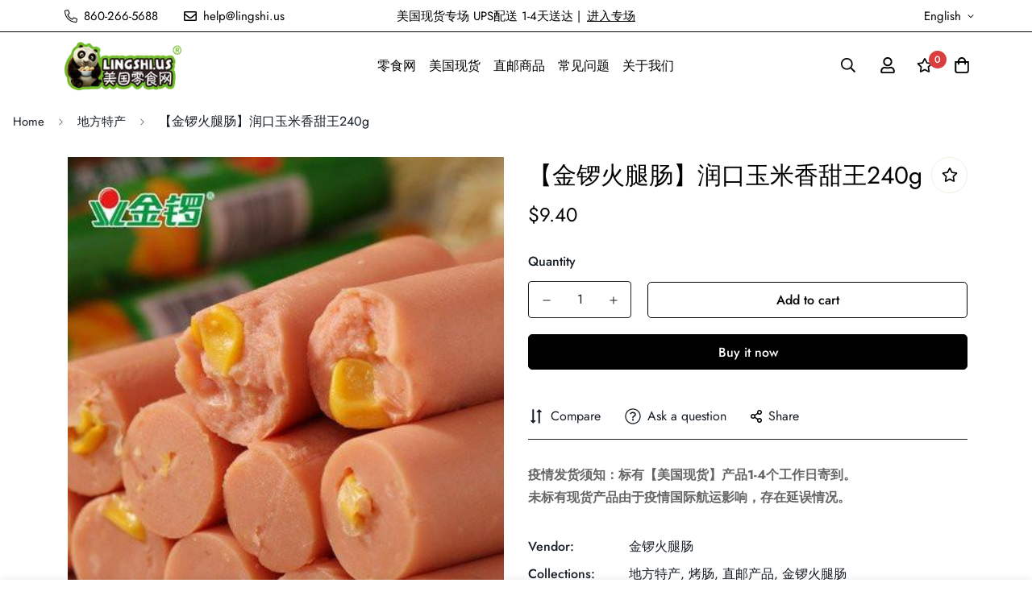

--- FILE ---
content_type: text/html; charset=utf-8
request_url: https://www.lingshi.us/products/jlymxtw-240g
body_size: 37400
content:

<!doctype html>
<html
  class="no-js supports-no-cookies"
  lang="en"
  style="--sf-page-opacity: 0;"
  data-template="product"
  
>
<head>
	<meta charset="utf-8">
	<meta http-equiv="X-UA-Compatible" content="IE=edge">
	<meta name="viewport" content="width=device-width, initial-scale=1, maximum-scale=1.0, user-scalable=0">
	<meta name="theme-color" content="#000">

  <link rel="canonical" href="https://www.lingshi.us/products/jlymxtw-240g"><link rel="preload" as="style" href="//www.lingshi.us/cdn/shop/t/13/assets/product-template.css?v=98316914820889296901652612776"><link rel="preload" as="style" href="//www.lingshi.us/cdn/shop/t/13/assets/theme.css?v=131183216964971531961652612757">


<link rel="dns-prefetch" href="https://www.lingshi.us/products/jlymxtw-240g" crossorigin>
<link rel="dns-prefetch" href="https://cdn.shopify.com" crossorigin>
<link rel="preconnect" href="https://www.lingshi.us/products/jlymxtw-240g" crossorigin>
<link rel="preconnect" href="https://cdn.shopify.com" crossorigin> 
<link rel="preload" as="style" href="//www.lingshi.us/cdn/shop/t/13/assets/chunk.css?v=183036624112616628151652612784">
<link rel="preload" as="style" href="//www.lingshi.us/cdn/shop/t/13/assets/custom.css?v=105997007003712207781652612809">
<link rel="preload" as="script" href="//www.lingshi.us/cdn/shop/t/13/assets/app.min.js?v=90437750507175205801652612769">
<link rel="preload" as="script" href="//www.lingshi.us/cdn/shop/t/13/assets/foxkit-app.min.js?v=45115854609008655371652612756">
<link rel="preload" as="script" href="//www.lingshi.us/cdn/shop/t/13/assets/lazysizes.min.js?v=49047110623560880631652612757">

  <link rel="shortcut icon" href="//www.lingshi.us/cdn/shop/files/LingShi.US_Favicon_32x32.png?v=1652950626" type="image/png"><title>【金锣火腿肠】润口玉米香甜王240g 美国火腿肠</title><meta name="description" content="产品参数： 生产许可证编号：QS3713 0401 8856 产品标准号：GB / T 20711 厂名：临沂金锣文瑞食品有限公司 厂址：临沂市兰山区半程镇金锣科技园 厂家联系方式：0539-8603600 配料表：鸡肉，甜玉米，猪肉，大豆蛋白等 储藏方法：卫生，阴凉，通风，干燥处 保质期：120天 净含量：240克 包装方式：包装 品牌：金锣 系列：香甜王 规格：金锣润口玉米香甜王 售卖方式：单品 商品条形码：6927462222792 产地：中国大陆 省份：山东省 城市：临沂市 套餐份量：1人份 套餐周期：1周 配送频次：1周1次 食品口味：玉米味">
  <meta property="og:site_name" content="美国零食网 LIngShi.US">
<meta property="og:url" content="https://www.lingshi.us/products/jlymxtw-240g">
<meta property="og:title" content="【金锣火腿肠】润口玉米香甜王240g 美国火腿肠">
<meta property="og:type" content="product">
<meta property="og:description" content="产品参数： 生产许可证编号：QS3713 0401 8856 产品标准号：GB / T 20711 厂名：临沂金锣文瑞食品有限公司 厂址：临沂市兰山区半程镇金锣科技园 厂家联系方式：0539-8603600 配料表：鸡肉，甜玉米，猪肉，大豆蛋白等 储藏方法：卫生，阴凉，通风，干燥处 保质期：120天 净含量：240克 包装方式：包装 品牌：金锣 系列：香甜王 规格：金锣润口玉米香甜王 售卖方式：单品 商品条形码：6927462222792 产地：中国大陆 省份：山东省 城市：临沂市 套餐份量：1人份 套餐周期：1周 配送频次：1周1次 食品口味：玉米味"><meta property="og:image" content="http://www.lingshi.us/cdn/shop/products/rkym-3.jpg?v=1503281814">
<meta property="og:image:secure_url" content="https://www.lingshi.us/cdn/shop/products/rkym-3.jpg?v=1503281814">
<meta property="og:image:width" content="430">
<meta property="og:image:height" content="430"><meta property="og:price:amount" content="9.40">
<meta property="og:price:currency" content="USD"><meta name="twitter:card" content="summary_large_image">
<meta name="twitter:title" content="【金锣火腿肠】润口玉米香甜王240g 美国火腿肠">
<meta name="twitter:description" content="产品参数： 生产许可证编号：QS3713 0401 8856 产品标准号：GB / T 20711 厂名：临沂金锣文瑞食品有限公司 厂址：临沂市兰山区半程镇金锣科技园 厂家联系方式：0539-8603600 配料表：鸡肉，甜玉米，猪肉，大豆蛋白等 储藏方法：卫生，阴凉，通风，干燥处 保质期：120天 净含量：240克 包装方式：包装 品牌：金锣 系列：香甜王 规格：金锣润口玉米香甜王 售卖方式：单品 商品条形码：6927462222792 产地：中国大陆 省份：山东省 城市：临沂市 套餐份量：1人份 套餐周期：1周 配送频次：1周1次 食品口味：玉米味">

  <style media="print" id="mn-font-style">
  @font-face {  font-family: SF-Heading-font;  font-weight:300;  src: url(https://cdn.shopify.com/s/files/1/0561/2742/2636/files/Jost-Light.ttf?v=1618297125);  font-display: swap;}@font-face {  font-family: SF-Heading-font;  font-weight:400;  src: url(https://cdn.shopify.com/s/files/1/0561/2742/2636/files/Jost-Regular.ttf?v=1618297125);  font-display: swap;}@font-face {  font-family: SF-Heading-font;  font-weight:500;  src: url(https://cdn.shopify.com/s/files/1/0561/2742/2636/files/Jost-Medium.ttf?v=1618297125);  font-display: swap;}@font-face {  font-family: SF-Heading-font;  font-weight:600;  src: url(https://cdn.shopify.com/s/files/1/0561/2742/2636/files/Jost-SemiBold.ttf?v=1618297125);  font-display: swap;}@font-face {  font-family: SF-Heading-font;  font-weight:700;  src: url(https://cdn.shopify.com/s/files/1/0561/2742/2636/files/Jost-Bold.ttf?v=1618297125);  font-display: swap;}:root {  --font-stack-header: SF-Heading-font;  --font-weight-header: 400;}@font-face {  font-family: SF-Body-font;  font-weight:300;  src: url(https://cdn.shopify.com/s/files/1/0561/2742/2636/files/Jost-Light.ttf?v=1618297125);  font-display: swap;}@font-face {  font-family: SF-Body-font;  font-weight:400;  src: url(https://cdn.shopify.com/s/files/1/0561/2742/2636/files/Jost-Regular.ttf?v=1618297125);  font-display: swap;}@font-face {  font-family: SF-Body-font;  font-weight:500;  src: url(https://cdn.shopify.com/s/files/1/0561/2742/2636/files/Jost-Medium.ttf?v=1618297125);  font-display: swap;}@font-face {  font-family: SF-Body-font;  font-weight:600;  src: url(https://cdn.shopify.com/s/files/1/0561/2742/2636/files/Jost-SemiBold.ttf?v=1618297125);  font-display: swap;}@font-face {  font-family: SF-Body-font;  font-weight:700;  src: url(https://cdn.shopify.com/s/files/1/0561/2742/2636/files/Jost-Bold.ttf?v=1618297125);  font-display: swap;}:root {  --font-stack-body: 'SF-Body-font';  --font-weight-body: 400;;}
</style>

  <style media="print" id="mn-critical-css">
  html{font-size:calc(var(--font-base-size,16) * 1px)}body{font-family:var(--font-stack-body)!important;font-weight:var(--font-weight-body);font-style:var(--font-style-body);color:var(--color-body-text);font-size:calc(var(--font-base-size,16) * 1px);line-height:calc(var(--base-line-height) * 1px);scroll-behavior:smooth}body .h1,body .h2,body .h3,body .h4,body .h5,body .h6,body h1,body h2,body h3,body h4,body h5,body h6{font-family:var(--font-stack-header);font-weight:var(--font-weight-header);font-style:var(--font-style-header);color:var(--color-heading-text);line-height:normal}body .h1,body h1{font-size:calc(((var(--font-h1-mobile))/ (var(--font-base-size))) * 1rem)}body .h2,body h2{font-size:calc(((var(--font-h2-mobile))/ (var(--font-base-size))) * 1rem)}body .h3,body h3{font-size:calc(((var(--font-h3-mobile))/ (var(--font-base-size))) * 1rem)}body .h4,body h4{font-size:calc(((var(--font-h4-mobile))/ (var(--font-base-size))) * 1rem)}body .h5,body h5{font-size:calc(((var(--font-h5-mobile))/ (var(--font-base-size))) * 1rem)}body .h6,body h6{font-size:calc(((var(--font-h6-mobile))/ (var(--font-base-size))) * 1rem);line-height:1.4}@media only screen and (min-width:768px){body .h1,body h1{font-size:calc(((var(--font-h1-desktop))/ (var(--font-base-size))) * 1rem)}body .h2,body h2{font-size:calc(((var(--font-h2-desktop))/ (var(--font-base-size))) * 1rem)}body .h3,body h3{font-size:calc(((var(--font-h3-desktop))/ (var(--font-base-size))) * 1rem)}body .h4,body h4{font-size:calc(((var(--font-h4-desktop))/ (var(--font-base-size))) * 1rem)}body .h5,body h5{font-size:calc(((var(--font-h5-desktop))/ (var(--font-base-size))) * 1rem)}body .h6,body h6{font-size:calc(((var(--font-h6-desktop))/ (var(--font-base-size))) * 1rem)}}.swiper-wrapper{display:flex}.swiper-container:not(.swiper-container-initialized) .swiper-slide{width:calc(100% / var(--items,1));flex:0 0 auto}@media (max-width:1023px){.swiper-container:not(.swiper-container-initialized) .swiper-slide{min-width:40vw;flex:0 0 auto}}@media (max-width:767px){.swiper-container:not(.swiper-container-initialized) .swiper-slide{min-width:66vw;flex:0 0 auto}}.opacity-0{opacity:0}.opacity-100{opacity:1!important;}.placeholder-background{position:absolute;top:0;right:0;bottom:0;left:0;pointer-events:none}.placeholder-background--animation{background-color:#000;animation:placeholder-background-loading 1.5s infinite linear}[data-image-loading]{position:relative}[data-image-loading]:after{content:'';background-color:#000;animation:placeholder-background-loading 1.5s infinite linear;position:absolute;top:0;left:0;width:100%;height:100%;z-index:1}[data-image-loading] img.lazyload{opacity:0}[data-image-loading] img.lazyloaded{opacity:1}.no-js [data-image-loading]{animation-name:none}.lazyload--fade-in{opacity:0;transition:.25s all}.lazyload--fade-in.lazyloaded{opacity:1}@media (min-width:768px){.hidden.md\:block{display:block!important}.hidden.md\:flex{display:flex!important}.hidden.md\:grid{display:grid!important}}@media (min-width:1024px){.hidden.lg\:block{display:block!important}.hidden.lg\:flex{display:flex!important}.hidden.lg\:grid{display:grid!important}}@media (min-width:1280px){.hidden.xl\:block{display:block!important}.hidden.xl\:flex{display:flex!important}.hidden.xl\:grid{display:grid!important}}

  h1, .h1,
  h2, .h2,
  h3, .h3,
  h4, .h4,
  h5, .h5,
  h6, .h6 {
    letter-spacing: 0px;
  }
</style>

  <script>
  function _debounce(e,t=300){let n;return(...o)=>{clearTimeout(n),n=setTimeout((()=>e.apply(this,o)),t)}}try{window.MinimogSettings=window.MinimogSettings||{},window.___mnag="userA"+(window.___mnag1||"")+"gent";var _mh=document.querySelector("header.sf-header__mobile"),_dh=document.querySelector("header.sf-header__desktop"),_innerWidth=window.innerWidth;function _shh(){_mh&&_dh||(_mh=document.querySelector("header.sf-header__mobile"),_dh=document.querySelector("header.sf-header__desktop"));var e=window.innerWidth<1024?_mh:_dh;e&&(document.documentElement.style.setProperty("--sf-header-height",e.offsetHeight+"px"),window.MinimogSettings.headerHeight=e.offsetHeight)}function _stbh(){var e=document.querySelector(".sf-topbar");e&&(document.documentElement.style.setProperty("--sf-topbar-height",e.offsetHeight+"px"),window.MinimogSettings.topbarHeight=e.offsetHeight)}function _sah(){var e=document.querySelector(".announcement-bar");e&&(document.documentElement.style.setProperty("--sf-announcement-height",e.offsetHeight+"px"),window.MinimogSettings.topbarHeight=e.offsetHeight)}function _smcp(){var e=document.documentElement.dataset.template;window.innerWidth>=1024?_dh&&"true"===_dh.dataset.transparent&&("index"!==e&&"collection"!==e||document.documentElement.style.setProperty("--main-content-padding-top","0px")):document.documentElement.style.removeProperty("--main-content-padding-top")}function _csh(){_shh(),_stbh(),_sah(),_smcp()}function _sp(){var e=0;window.requestAnimationFrame((function t(){_shh(),_stbh(),_sah(),_smcp(),++e<10&&window.requestAnimationFrame(t)}));var t=document.querySelector(".sf-header");t&&t.classList.add("opacity-100"),document.documentElement.style.setProperty("--sf-page-opacity","1")}window.addEventListener("resize",_debounce(_csh,1e3)),document.documentElement.className=document.documentElement.className.replace("supports-no-cookies","supports-cookies").replace("no-js","js")}catch(e){console.warn("Failed to execute critical scripts",e)}try{var _nu=navigator[window.___mnag],_psas=[{b:"ome-Li",c:"ghth",d:"ouse",a:"Chr"},{d:"hts",a:"Sp",c:"nsig",b:"eed I"},{b:" Lin",d:"6_64",a:"X11;",c:"ux x8"}];function __fn(e){return Object.keys(_psas[e]).sort().reduce((function(t,n){return t+_psas[e][n]}),"")}var __isPSA=_nu.indexOf(__fn(0))>-1||_nu.indexOf(__fn(1))>-1||_nu.indexOf(__fn(2))>-1;window.___mnag="!1",_psas=null}catch(e){__isPSA=!1,_psas=null;window.___mnag="!1"}function _sli(){Array.from(document.querySelectorAll("img")).splice(0,10).forEach((function(e){e.dataset.src&&(e.src=e.dataset.src.replace("_{width}x","_200x"),e.style.opacity=1)})),Array.from(document.querySelectorAll(".lazyload[data-bg]")).splice(0,5).forEach((function(e){e.dataset.bg&&(e.style.backgroundImage="url("+e.dataset.bg+")",e.style.backgroundSize="cover")}))}function afnc(){var e=document.getElementById("mn-critical-css"),t=document.getElementById("mn-font-style");e&&(e.media="all"),t&&(t.media="all")}function __as(e){e.rel="stylesheet",e.media="all",e.removeAttribute("onload")}function __otsl(e){__as(e),"loading"!==document.readyState?_sp():document.addEventListener("DOMContentLoaded",_sp)}function __ocsl(e){__isPSA||__as(e)}document.addEventListener("DOMContentLoaded",(function(){function e(e){var t=e.dataset.imageLoading?e:e.closest("[data-image-loading]");t&&t.removeAttribute("data-image-loading")}__isPSA?"loading"!==document.readyState?_sli():document.addEventListener("DOMContentLoaded",_sli):(document.addEventListener("lazyloaded",(function(t){var n=t.target;if(e(n),n.dataset.bgset){var o=n.querySelector(".lazyloaded");o&&(n.setAttribute("alt",n.dataset.alt||"lazysize-img"),n.setAttribute("src",o.dataset.src||n.dataset.bg||""))}})),document.querySelectorAll(".lazyloaded").forEach(e))})),__isPSA||afnc(),window.__isPSA=__isPSA;
</script>

  <style data-shopify>:root {		/* BODY */		--base-line-height: 28;		/* PRIMARY COLORS */		--color-primary: #000;		--plyr-color-main: #000;		--color-primary-darker: #333333;		/* TEXT COLORS */		--color-body-text: #161d25;		--color-heading-text: #171717;		--color-sub-text: #666666;		--color-text-link: #000000;		--color-text-link-hover: #999999;		/* BUTTON COLORS */		--color-btn-bg:  #000000;		--color-btn-bg-hover: #000000;		--color-btn-text: #ffffff;		--color-btn-text-hover: #ffffff;    --color-btn-secondary-border: #000000;    --color-btn-secondary-text: #000000;		--btn-letter-spacing: 0px;		--btn-border-radius: 5px;		--btn-border-width: 1px;		--btn-line-height: 23px;				/* PRODUCT COLORS */		--product-title-color: #000000;		--product-sale-price-color: #9b9b9b;		--product-regular-price-color: #000000;		--product-type-color: #9b9b9b;		--product-desc-color: #666666;		/* TOPBAR COLORS */		--color-topbar-background: #fff;		--color-topbar-text: #000000;		/* MENU BAR COLORS */		--color-menu-background: #000000;		--color-menu-text: #ffffff;		/* BORDER COLORS */		--color-border: #EEEEE0;		/* FOOTER COLORS */		--color-footer-text: #000000;		--color-footer-subtext: #666666;		--color-footer-background: #ffffff;		--color-footer-link: #666666;		--color-footer-link-hover: #000000;		--color-footer-background-mobile: #F5F5F5;		/* FOOTER BOTTOM COLORS */		--color-footer-bottom-text: #000000;		--color-footer-bottom-background: #ffffff;		--color-footer-bottom-background-mobile: #F5F5F5;		/* HEADER */		--color-header-text: #000000;		--color-header-transparent-text: #000000;		--color-main-background: #ffffff;		--color-field-background: #ffffff;		--color-header-background: #ffffff;		--color-cart-wishlist-count: #ffffff;		--bg-cart-wishlist-count: #da3f3f;		--swatch-item-background-default: #f7f8fa;		--text-gray-400: #777777;		--text-gray-9b: #9b9b9b;		--text-black: #000000;		--text-white: #ffffff;		--bg-gray-400: #f7f8fa;		--bg-black: #000000;		--rounded-full: 9999px;		--border-color-1: #eeeeee;		--border-color-2: #b2b2b2;		--border-color-3: #d2d2d2;		--border-color-4: #737373;		--color-secondary: #666666;		--color-success: #3a8735;		--color-warning: #ff706b;		--color-info: #959595;		--color-disabled: #cecece;		--bg-disabled: #f7f7f7;		--bg-hover: #737373;		--bg-color-tooltip: #000000;		--text-color-tooltip: #ffffff;		--color-image-overlay: #000000;		--opacity-image-overlay: 0.2;		--theme-shadow: 0 5px 15px 0 rgba(0, 0, 0, 0.07);    --arrow-select-box: url(//www.lingshi.us/cdn/shop/t/13/assets/ar-down.svg?v=92728264558441377851652612783);		/* FONT SIZES */		--font-base-size: 16;		--font-btn-size: 16px;		--font-btn-weight: 500;		--font-h1-desktop: 48;		--font-h1-mobile: 45;		--font-h2-desktop: 37;		--font-h2-mobile: 34;		--font-h3-desktop: 28;		--font-h3-mobile: 25;		--font-h4-desktop: 24;		--font-h4-mobile: 22;		--font-h5-desktop: 20;		--font-h5-mobile: 18;		--font-h6-desktop: 19;		--font-h6-mobile: 17;    --arrow-down-url: url(//www.lingshi.us/cdn/shop/t/13/assets/arrow-down.svg?v=157552497485556416461652612755);    --arrow-down-white-url: url(//www.lingshi.us/cdn/shop/t/13/assets/arrow-down-white.svg?v=70535736727834135531652612778);    --product-title-line-clamp: unset	}
</style><link media="print" onload="this.media = 'all'" rel="stylesheet" href="//www.lingshi.us/cdn/shop/t/13/assets/product-template.css?v=98316914820889296901652612776"><link as="style" rel="preload" href="//www.lingshi.us/cdn/shop/t/13/assets/theme.css?v=131183216964971531961652612757" onload="__otsl(this)">
<link as="style" rel="preload" href="//www.lingshi.us/cdn/shop/t/13/assets/chunk.css?v=183036624112616628151652612784" onload="__ocsl(this)">
<link type="text/css" href="//www.lingshi.us/cdn/shop/t/13/assets/custom.css?v=105997007003712207781652612809" rel="stylesheet">

<style data-shopify>body {
    --container-width: 1410;
    --fluid-container-width: 1620px;
    --fluid-container-offset: 100px;
    background-color: #ffffff;
  }
  [style*="--aspect-ratio"]:before {
    padding-top: calc(100% / (0.0001 + var(--aspect-ratio, 16/9)));
  }.sf__footer-block-our_store .social-media-links {  margin: 0px -28px;  margin-top: 25px;}.sf__footer-block-our_store .social-media-links a {  padding: 0 20px;}.sf-footer .form-control.form__control-icon {  border: 1px solid #d4d4d4;}.prod__tag {  font-size: 10px;  padding: 3px 12px;}@media (min-width: 1024px) {  .sf__index-hero h3.sf-hero__title {    font-size: 60px;    font-weight: normal;    line-height: 87px;  }  .sf__index-hero .sf-hero__subtitle {    margin-bottom: 5px;  }}@media (min-width: 1280px) {  .sf-footer .sf__footer-block-newsletter .sf__footer-block-title {    font-size: 36px;    line-height: 52px;    font-weight: 400;  }  .sf__index-hero .sf-hero__inner {    padding-right: 120px;  }}@media (min-width: 768px) {  .sf__index-img-card .section-my {    margin-top: 12px;  }}@media (max-width: 767px) {  .sf__index-img-card .image-card__content {    padding-top: 0.315rem;  }  .sf__index-hero {    margin: 0 -16px;  }  .sf__index-hero .sf-hero__content {    text-align: center;    width: 100%;  }  .sf__index-hero .sf-hero__content .sf-hero__title {    font-size: 36px;    line-height: 52px;  }  .sf__index-hero .sf-hero__content .sf-hero__subtitle {    margin-bottom: 0;  }  .sf__index-img-card .section-my {    margin-top: 0;  }  [id$="1626517376d33b363c"] .sf__custom-select {    font-size: 24px !important;    line-height: 34px !important;  }}@media (max-width: 576px) {  .sf__index-product-tab .sf__btn-primary,  .sf__index-hero .sf__btn-secondary,  .sf__index-hero .sf-hero__btn {    width: 100%;  }}@media screen and (max-width: 1280px) {  .sf__index-hero .sf-hero--large .sf-hero__inner {    height: 40vh;  }  .sf__index-hero h3.sf-hero__title {    font-size: 45px;    padding-right: 90px;  }}@media screen and (max-width: 767px) {  .sf__index-hero .sf-hero__inner {    padding-right: 1rem;  }  .sf__index-hero h3.sf-hero__title {    padding-right: 0;  }}.sf-hero--large .sf-hero__inner {  height: 50vh;}
</style>

  

  
  <script>window.performance && window.performance.mark && window.performance.mark('shopify.content_for_header.start');</script><meta id="shopify-digital-wallet" name="shopify-digital-wallet" content="/10299385/digital_wallets/dialog">
<link rel="alternate" type="application/json+oembed" href="https://www.lingshi.us/products/jlymxtw-240g.oembed">
<script async="async" src="/checkouts/internal/preloads.js?locale=en-US"></script>
<script id="shopify-features" type="application/json">{"accessToken":"0210eecf34d6ee67e6a0819ce3ff5e6b","betas":["rich-media-storefront-analytics"],"domain":"www.lingshi.us","predictiveSearch":true,"shopId":10299385,"locale":"en"}</script>
<script>var Shopify = Shopify || {};
Shopify.shop = "lingshi.myshopify.com";
Shopify.locale = "en";
Shopify.currency = {"active":"USD","rate":"1.0"};
Shopify.country = "US";
Shopify.theme = {"name":"MINIMOG v2.5.0 (05\/15) - Glamour","id":121078808662,"schema_name":"Minimog - OS 2.0","schema_version":"2.5.0","theme_store_id":null,"role":"main"};
Shopify.theme.handle = "null";
Shopify.theme.style = {"id":null,"handle":null};
Shopify.cdnHost = "www.lingshi.us/cdn";
Shopify.routes = Shopify.routes || {};
Shopify.routes.root = "/";</script>
<script type="module">!function(o){(o.Shopify=o.Shopify||{}).modules=!0}(window);</script>
<script>!function(o){function n(){var o=[];function n(){o.push(Array.prototype.slice.apply(arguments))}return n.q=o,n}var t=o.Shopify=o.Shopify||{};t.loadFeatures=n(),t.autoloadFeatures=n()}(window);</script>
<script id="shop-js-analytics" type="application/json">{"pageType":"product"}</script>
<script defer="defer" async type="module" src="//www.lingshi.us/cdn/shopifycloud/shop-js/modules/v2/client.init-shop-cart-sync_C5BV16lS.en.esm.js"></script>
<script defer="defer" async type="module" src="//www.lingshi.us/cdn/shopifycloud/shop-js/modules/v2/chunk.common_CygWptCX.esm.js"></script>
<script type="module">
  await import("//www.lingshi.us/cdn/shopifycloud/shop-js/modules/v2/client.init-shop-cart-sync_C5BV16lS.en.esm.js");
await import("//www.lingshi.us/cdn/shopifycloud/shop-js/modules/v2/chunk.common_CygWptCX.esm.js");

  window.Shopify.SignInWithShop?.initShopCartSync?.({"fedCMEnabled":true,"windoidEnabled":true});

</script>
<script>(function() {
  var isLoaded = false;
  function asyncLoad() {
    if (isLoaded) return;
    isLoaded = true;
    var urls = ["\/\/cdn.ywxi.net\/js\/1.js?shop=lingshi.myshopify.com","https:\/\/chimpstatic.com\/mcjs-connected\/js\/users\/ac7e11aad6e0bcca13097dfff\/a275bc45c07ee4c7ee0d44ca8.js?shop=lingshi.myshopify.com","https:\/\/chimpstatic.com\/mcjs-connected\/js\/users\/ac7e11aad6e0bcca13097dfff\/68249610b1b6ff6d31200e3b7.js?shop=lingshi.myshopify.com"];
    for (var i = 0; i < urls.length; i++) {
      var s = document.createElement('script');
      s.type = 'text/javascript';
      s.async = true;
      s.src = urls[i];
      var x = document.getElementsByTagName('script')[0];
      x.parentNode.insertBefore(s, x);
    }
  };
  if(window.attachEvent) {
    window.attachEvent('onload', asyncLoad);
  } else {
    window.addEventListener('load', asyncLoad, false);
  }
})();</script>
<script id="__st">var __st={"a":10299385,"offset":-18000,"reqid":"dfdef10b-26c8-4464-b06e-9af07497dcad-1768731704","pageurl":"www.lingshi.us\/products\/jlymxtw-240g","u":"24eef9f50bcf","p":"product","rtyp":"product","rid":5448134534};</script>
<script>window.ShopifyPaypalV4VisibilityTracking = true;</script>
<script id="captcha-bootstrap">!function(){'use strict';const t='contact',e='account',n='new_comment',o=[[t,t],['blogs',n],['comments',n],[t,'customer']],c=[[e,'customer_login'],[e,'guest_login'],[e,'recover_customer_password'],[e,'create_customer']],r=t=>t.map((([t,e])=>`form[action*='/${t}']:not([data-nocaptcha='true']) input[name='form_type'][value='${e}']`)).join(','),a=t=>()=>t?[...document.querySelectorAll(t)].map((t=>t.form)):[];function s(){const t=[...o],e=r(t);return a(e)}const i='password',u='form_key',d=['recaptcha-v3-token','g-recaptcha-response','h-captcha-response',i],f=()=>{try{return window.sessionStorage}catch{return}},m='__shopify_v',_=t=>t.elements[u];function p(t,e,n=!1){try{const o=window.sessionStorage,c=JSON.parse(o.getItem(e)),{data:r}=function(t){const{data:e,action:n}=t;return t[m]||n?{data:e,action:n}:{data:t,action:n}}(c);for(const[e,n]of Object.entries(r))t.elements[e]&&(t.elements[e].value=n);n&&o.removeItem(e)}catch(o){console.error('form repopulation failed',{error:o})}}const l='form_type',E='cptcha';function T(t){t.dataset[E]=!0}const w=window,h=w.document,L='Shopify',v='ce_forms',y='captcha';let A=!1;((t,e)=>{const n=(g='f06e6c50-85a8-45c8-87d0-21a2b65856fe',I='https://cdn.shopify.com/shopifycloud/storefront-forms-hcaptcha/ce_storefront_forms_captcha_hcaptcha.v1.5.2.iife.js',D={infoText:'Protected by hCaptcha',privacyText:'Privacy',termsText:'Terms'},(t,e,n)=>{const o=w[L][v],c=o.bindForm;if(c)return c(t,g,e,D).then(n);var r;o.q.push([[t,g,e,D],n]),r=I,A||(h.body.append(Object.assign(h.createElement('script'),{id:'captcha-provider',async:!0,src:r})),A=!0)});var g,I,D;w[L]=w[L]||{},w[L][v]=w[L][v]||{},w[L][v].q=[],w[L][y]=w[L][y]||{},w[L][y].protect=function(t,e){n(t,void 0,e),T(t)},Object.freeze(w[L][y]),function(t,e,n,w,h,L){const[v,y,A,g]=function(t,e,n){const i=e?o:[],u=t?c:[],d=[...i,...u],f=r(d),m=r(i),_=r(d.filter((([t,e])=>n.includes(e))));return[a(f),a(m),a(_),s()]}(w,h,L),I=t=>{const e=t.target;return e instanceof HTMLFormElement?e:e&&e.form},D=t=>v().includes(t);t.addEventListener('submit',(t=>{const e=I(t);if(!e)return;const n=D(e)&&!e.dataset.hcaptchaBound&&!e.dataset.recaptchaBound,o=_(e),c=g().includes(e)&&(!o||!o.value);(n||c)&&t.preventDefault(),c&&!n&&(function(t){try{if(!f())return;!function(t){const e=f();if(!e)return;const n=_(t);if(!n)return;const o=n.value;o&&e.removeItem(o)}(t);const e=Array.from(Array(32),(()=>Math.random().toString(36)[2])).join('');!function(t,e){_(t)||t.append(Object.assign(document.createElement('input'),{type:'hidden',name:u})),t.elements[u].value=e}(t,e),function(t,e){const n=f();if(!n)return;const o=[...t.querySelectorAll(`input[type='${i}']`)].map((({name:t})=>t)),c=[...d,...o],r={};for(const[a,s]of new FormData(t).entries())c.includes(a)||(r[a]=s);n.setItem(e,JSON.stringify({[m]:1,action:t.action,data:r}))}(t,e)}catch(e){console.error('failed to persist form',e)}}(e),e.submit())}));const S=(t,e)=>{t&&!t.dataset[E]&&(n(t,e.some((e=>e===t))),T(t))};for(const o of['focusin','change'])t.addEventListener(o,(t=>{const e=I(t);D(e)&&S(e,y())}));const B=e.get('form_key'),M=e.get(l),P=B&&M;t.addEventListener('DOMContentLoaded',(()=>{const t=y();if(P)for(const e of t)e.elements[l].value===M&&p(e,B);[...new Set([...A(),...v().filter((t=>'true'===t.dataset.shopifyCaptcha))])].forEach((e=>S(e,t)))}))}(h,new URLSearchParams(w.location.search),n,t,e,['guest_login'])})(!0,!0)}();</script>
<script integrity="sha256-4kQ18oKyAcykRKYeNunJcIwy7WH5gtpwJnB7kiuLZ1E=" data-source-attribution="shopify.loadfeatures" defer="defer" src="//www.lingshi.us/cdn/shopifycloud/storefront/assets/storefront/load_feature-a0a9edcb.js" crossorigin="anonymous"></script>
<script data-source-attribution="shopify.dynamic_checkout.dynamic.init">var Shopify=Shopify||{};Shopify.PaymentButton=Shopify.PaymentButton||{isStorefrontPortableWallets:!0,init:function(){window.Shopify.PaymentButton.init=function(){};var t=document.createElement("script");t.src="https://www.lingshi.us/cdn/shopifycloud/portable-wallets/latest/portable-wallets.en.js",t.type="module",document.head.appendChild(t)}};
</script>
<script data-source-attribution="shopify.dynamic_checkout.buyer_consent">
  function portableWalletsHideBuyerConsent(e){var t=document.getElementById("shopify-buyer-consent"),n=document.getElementById("shopify-subscription-policy-button");t&&n&&(t.classList.add("hidden"),t.setAttribute("aria-hidden","true"),n.removeEventListener("click",e))}function portableWalletsShowBuyerConsent(e){var t=document.getElementById("shopify-buyer-consent"),n=document.getElementById("shopify-subscription-policy-button");t&&n&&(t.classList.remove("hidden"),t.removeAttribute("aria-hidden"),n.addEventListener("click",e))}window.Shopify?.PaymentButton&&(window.Shopify.PaymentButton.hideBuyerConsent=portableWalletsHideBuyerConsent,window.Shopify.PaymentButton.showBuyerConsent=portableWalletsShowBuyerConsent);
</script>
<script>
  function portableWalletsCleanup(e){e&&e.src&&console.error("Failed to load portable wallets script "+e.src);var t=document.querySelectorAll("shopify-accelerated-checkout .shopify-payment-button__skeleton, shopify-accelerated-checkout-cart .wallet-cart-button__skeleton"),e=document.getElementById("shopify-buyer-consent");for(let e=0;e<t.length;e++)t[e].remove();e&&e.remove()}function portableWalletsNotLoadedAsModule(e){e instanceof ErrorEvent&&"string"==typeof e.message&&e.message.includes("import.meta")&&"string"==typeof e.filename&&e.filename.includes("portable-wallets")&&(window.removeEventListener("error",portableWalletsNotLoadedAsModule),window.Shopify.PaymentButton.failedToLoad=e,"loading"===document.readyState?document.addEventListener("DOMContentLoaded",window.Shopify.PaymentButton.init):window.Shopify.PaymentButton.init())}window.addEventListener("error",portableWalletsNotLoadedAsModule);
</script>

<script type="module" src="https://www.lingshi.us/cdn/shopifycloud/portable-wallets/latest/portable-wallets.en.js" onError="portableWalletsCleanup(this)" crossorigin="anonymous"></script>
<script nomodule>
  document.addEventListener("DOMContentLoaded", portableWalletsCleanup);
</script>

<link id="shopify-accelerated-checkout-styles" rel="stylesheet" media="screen" href="https://www.lingshi.us/cdn/shopifycloud/portable-wallets/latest/accelerated-checkout-backwards-compat.css" crossorigin="anonymous">
<style id="shopify-accelerated-checkout-cart">
        #shopify-buyer-consent {
  margin-top: 1em;
  display: inline-block;
  width: 100%;
}

#shopify-buyer-consent.hidden {
  display: none;
}

#shopify-subscription-policy-button {
  background: none;
  border: none;
  padding: 0;
  text-decoration: underline;
  font-size: inherit;
  cursor: pointer;
}

#shopify-subscription-policy-button::before {
  box-shadow: none;
}

      </style>

<script>window.performance && window.performance.mark && window.performance.mark('shopify.content_for_header.end');</script>
<!-- BEGIN app block: shopify://apps/foxkit-sales-boost/blocks/foxkit-theme-helper/13f41957-6b79-47c1-99a2-e52431f06fff -->
<style data-shopify>
  
  :root {
  	--foxkit-border-radius-btn: 4px;
  	--foxkit-height-btn: 45px;
  	--foxkit-btn-primary-bg: #212121;
  	--foxkit-btn-primary-text: #FFFFFF;
  	--foxkit-btn-primary-hover-bg: #000000;
  	--foxkit-btn-primary-hover-text: #FFFFFF;
  	--foxkit-btn-secondary-bg: #FFFFFF;
  	--foxkit-btn-secondary-text: #000000;
  	--foxkit-btn-secondary-hover-bg: #000000;
  	--foxkit-btn-secondary-hover-text: #FFFFFF;
  	--foxkit-text-color: #666666;
  	--foxkit-heading-text-color: #000000;
  	--foxkit-prices-color: #000000;
  	--foxkit-badge-color: #DA3F3F;
  	--foxkit-border-color: ;
  }
  
  .foxkit-critical-hidden {
  	display: none !important;
  }
</style>
<script>
   var ShopifyRootUrl = "\/";
   var _useRootBaseUrl = null
   window.FoxKitThemeHelperEnabled = true;
   window.FoxKitPlugins = window.FoxKitPlugins || {}
   window.FoxKitStrings = window.FoxKitStrings || {}
   window.FoxKitAssets = window.FoxKitAssets || {}
   window.FoxKitModules = window.FoxKitModules || {}
   window.FoxKitSettings = {
     discountPrefix: "FX",
     showWaterMark: null,
     multipleLanguages: null,
     primaryLocale: true,
     combineWithProductDiscounts: true,
     enableAjaxAtc: true,
     discountApplyBy: "discount_code",
     foxKitBaseUrl: "foxkit.app",
     shopDomain: "https:\/\/www.lingshi.us",
     baseUrl: _useRootBaseUrl ? "/" : ShopifyRootUrl.endsWith('/') ? ShopifyRootUrl : ShopifyRootUrl + '/',
     currencyCode: "USD",
     moneyFormat: !!window.MinimogTheme ? window.MinimogSettings.money_format : "\u003cspan class='money'\u003e${{amount}}\u003c\/span\u003e",
     moneyWithCurrencyFormat: "${{amount}} USD",
     template: "product",
     templateName: "product",
     optimizePerformance: false,product: Object.assign({"id":5448134534,"title":"【金锣火腿肠】润口玉米香甜王240g","handle":"jlymxtw-240g","description":"\u003cdiv\u003e\n\u003cp class=\"attr-list-hd tm-clear\"\u003e\u003cem\u003e\u003cfont style=\"vertical-align: inherit;\"\u003e\u003cfont style=\"vertical-align: inherit;\"\u003e产品参数：\u003c\/font\u003e\u003c\/font\u003e\u003c\/em\u003e\u003c\/p\u003e\n\u003cul id=\"J_AttrUL\"\u003e\n\u003cli title=\"QS3713 0401 8856 \"\u003e\u003cfont style=\"vertical-align: inherit;\"\u003e\u003cfont style=\"vertical-align: inherit;\"\u003e生产许可证编号：QS3713 0401 8856\u003c\/font\u003e\u003c\/font\u003e\u003c\/li\u003e\n\u003cli title=\"GB \/ T 20711\"\u003e\u003cfont style=\"vertical-align: inherit;\"\u003e\u003cfont style=\"vertical-align: inherit;\"\u003e产品标准号：GB \/ T 20711\u003c\/font\u003e\u003c\/font\u003e\u003c\/li\u003e\n\u003cli title=\"临沂金锣文瑞食品有限公司\"\u003e\u003cfont style=\"vertical-align: inherit;\"\u003e\u003cfont style=\"vertical-align: inherit;\"\u003e厂名：临沂金锣文瑞食品有限公司\u003c\/font\u003e\u003c\/font\u003e\u003c\/li\u003e\n\u003cli title=\"临沂市兰山区半程镇金锣科技园\"\u003e\u003cfont style=\"vertical-align: inherit;\"\u003e\u003cfont style=\"vertical-align: inherit;\"\u003e厂址：临沂市兰山区半程镇金锣科技园\u003c\/font\u003e\u003c\/font\u003e\u003c\/li\u003e\n\u003cli title=\"0539-8603600\"\u003e\u003cfont style=\"vertical-align: inherit;\"\u003e\u003cfont style=\"vertical-align: inherit;\"\u003e厂家联系方式：0539-8603600\u003c\/font\u003e\u003c\/font\u003e\u003c\/li\u003e\n\u003cli title=\"鸡肉，甜玉米，猪肉，大豆蛋白等\"\u003e\u003cfont style=\"vertical-align: inherit;\"\u003e\u003cfont style=\"vertical-align: inherit;\"\u003e配料表：鸡肉，甜玉米，猪肉，大豆蛋白等\u003c\/font\u003e\u003c\/font\u003e\u003c\/li\u003e\n\u003cli title=\"卫生，阴凉，通风，干燥处\"\u003e\u003cfont style=\"vertical-align: inherit;\"\u003e\u003cfont style=\"vertical-align: inherit;\"\u003e储藏方法：卫生，阴凉，通风，干燥处\u003c\/font\u003e\u003c\/font\u003e\u003c\/li\u003e\n\u003cli title=\"120\"\u003e\u003cfont style=\"vertical-align: inherit;\"\u003e\u003cfont style=\"vertical-align: inherit;\"\u003e保质期：120天\u003c\/font\u003e\u003c\/font\u003e\u003c\/li\u003e\n\u003cli title=\" 720克\"\u003e\u003cfont style=\"vertical-align: inherit;\"\u003e\u003cfont style=\"vertical-align: inherit;\"\u003e净含量：240克\u003c\/font\u003e\u003c\/font\u003e\u003c\/li\u003e\n\u003cli title=\" 包装\"\u003e\u003cfont style=\"vertical-align: inherit;\"\u003e\u003cfont style=\"vertical-align: inherit;\"\u003e包装方式：包装\u003c\/font\u003e\u003c\/font\u003e\u003c\/li\u003e\n\u003cli id=\"J_attrBrandName\" title=\" 金锣\"\u003e\u003cfont style=\"vertical-align: inherit;\"\u003e\u003cfont style=\"vertical-align: inherit;\"\u003e品牌：金锣\u003c\/font\u003e\u003c\/font\u003e\u003c\/li\u003e\n\u003cli title=\" 香甜王\"\u003e\u003cfont style=\"vertical-align: inherit;\"\u003e\u003cfont style=\"vertical-align: inherit;\"\u003e系列：香甜王\u003c\/font\u003e\u003c\/font\u003e\u003c\/li\u003e\n\u003cli title=\" 金锣润口玉米香甜王720克\"\u003e\u003cfont style=\"vertical-align: inherit;\"\u003e\u003cfont style=\"vertical-align: inherit;\"\u003e规格：金锣润口玉米香甜王\u003c\/font\u003e\u003c\/font\u003e\u003c\/li\u003e\n\u003cli title=\" 单品\"\u003e\u003cfont style=\"vertical-align: inherit;\"\u003e\u003cfont style=\"vertical-align: inherit;\"\u003e售卖方式：单品\u003c\/font\u003e\u003c\/font\u003e\u003c\/li\u003e\n\u003cli title=\" 6927462222792\"\u003e\u003cfont style=\"vertical-align: inherit;\"\u003e\u003cfont style=\"vertical-align: inherit;\"\u003e商品条形码：6927462222792\u003c\/font\u003e\u003c\/font\u003e\u003c\/li\u003e\n\u003cli title=\" 中国大陆\"\u003e\u003cfont style=\"vertical-align: inherit;\"\u003e\u003cfont style=\"vertical-align: inherit;\"\u003e产地：中国大陆\u003c\/font\u003e\u003c\/font\u003e\u003c\/li\u003e\n\u003cli title=\" 山东省\"\u003e\u003cfont style=\"vertical-align: inherit;\"\u003e\u003cfont style=\"vertical-align: inherit;\"\u003e省份：山东省\u003c\/font\u003e\u003c\/font\u003e\u003c\/li\u003e\n\u003cli title=\" 临沂市\"\u003e\u003cfont style=\"vertical-align: inherit;\"\u003e\u003cfont style=\"vertical-align: inherit;\"\u003e城市：临沂市\u003c\/font\u003e\u003c\/font\u003e\u003c\/li\u003e\n\u003cli title=\" 1人份\"\u003e\u003cfont style=\"vertical-align: inherit;\"\u003e\u003cfont style=\"vertical-align: inherit;\"\u003e套餐份量：1人份\u003c\/font\u003e\u003c\/font\u003e\u003c\/li\u003e\n\u003cli title=\" 1周\"\u003e\u003cfont style=\"vertical-align: inherit;\"\u003e\u003cfont style=\"vertical-align: inherit;\"\u003e套餐周期：1周\u003c\/font\u003e\u003c\/font\u003e\u003c\/li\u003e\n\u003cli title=\" 1周1次\"\u003e\u003cfont style=\"vertical-align: inherit;\"\u003e\u003cfont style=\"vertical-align: inherit;\"\u003e配送频次：1周1次\u003c\/font\u003e\u003c\/font\u003e\u003c\/li\u003e\n\u003cli title=\" 玉米味\"\u003e\u003cfont style=\"vertical-align: inherit;\"\u003e\u003cfont style=\"vertical-align: inherit;\"\u003e食品口味：玉米味\u003c\/font\u003e\u003c\/font\u003e\u003c\/li\u003e\n\u003c\/ul\u003e\n\u003cul id=\"J_AttrUL\"\u003e\u003c\/ul\u003e\n\u003cul id=\"J_AttrUL\"\u003e\u003c\/ul\u003e\n\u003c\/div\u003e\n\u003cul class=\"attributes-list\"\u003e\u003c\/ul\u003e","published_at":"2017-03-31T16:45:24-04:00","created_at":"2016-03-21T02:07:54-04:00","vendor":"金锣火腿肠","type":"火腿肠","tags":["special"],"price":940,"price_min":940,"price_max":940,"available":true,"price_varies":false,"compare_at_price":940,"compare_at_price_min":940,"compare_at_price_max":940,"compare_at_price_varies":false,"variants":[{"id":17013655558,"title":"Default Title","option1":"Default Title","option2":null,"option3":null,"sku":"JLYMXTW-240G","requires_shipping":true,"taxable":true,"featured_image":null,"available":true,"name":"【金锣火腿肠】润口玉米香甜王240g","public_title":null,"options":["Default Title"],"price":940,"weight":280,"compare_at_price":940,"inventory_quantity":-5,"inventory_management":"shopify","inventory_policy":"continue","barcode":"","requires_selling_plan":false,"selling_plan_allocations":[]}],"images":["\/\/www.lingshi.us\/cdn\/shop\/products\/rkym-3.jpg?v=1503281814","\/\/www.lingshi.us\/cdn\/shop\/products\/rkym-2.jpg?v=1503281815","\/\/www.lingshi.us\/cdn\/shop\/products\/rkym-4.jpg?v=1503281817"],"featured_image":"\/\/www.lingshi.us\/cdn\/shop\/products\/rkym-3.jpg?v=1503281814","options":["Title"],"media":[{"alt":"【金锣火腿肠】润口玉米香甜王240g-火腿肠-金锣火腿肠-美国零食网","id":71140081750,"position":1,"preview_image":{"aspect_ratio":1.0,"height":430,"width":430,"src":"\/\/www.lingshi.us\/cdn\/shop\/products\/rkym-3.jpg?v=1503281814"},"aspect_ratio":1.0,"height":430,"media_type":"image","src":"\/\/www.lingshi.us\/cdn\/shop\/products\/rkym-3.jpg?v=1503281814","width":430},{"alt":"【金锣火腿肠】润口玉米香甜王240g-火腿肠-金锣火腿肠-美国零食网","id":71140114518,"position":2,"preview_image":{"aspect_ratio":1.0,"height":430,"width":430,"src":"\/\/www.lingshi.us\/cdn\/shop\/products\/rkym-2.jpg?v=1503281815"},"aspect_ratio":1.0,"height":430,"media_type":"image","src":"\/\/www.lingshi.us\/cdn\/shop\/products\/rkym-2.jpg?v=1503281815","width":430},{"alt":"【金锣火腿肠】润口玉米香甜王240g-火腿肠-金锣火腿肠-美国零食网","id":71140147286,"position":3,"preview_image":{"aspect_ratio":1.0,"height":430,"width":430,"src":"\/\/www.lingshi.us\/cdn\/shop\/products\/rkym-4.jpg?v=1503281817"},"aspect_ratio":1.0,"height":430,"media_type":"image","src":"\/\/www.lingshi.us\/cdn\/shop\/products\/rkym-4.jpg?v=1503281817","width":430}],"requires_selling_plan":false,"selling_plan_groups":[],"content":"\u003cdiv\u003e\n\u003cp class=\"attr-list-hd tm-clear\"\u003e\u003cem\u003e\u003cfont style=\"vertical-align: inherit;\"\u003e\u003cfont style=\"vertical-align: inherit;\"\u003e产品参数：\u003c\/font\u003e\u003c\/font\u003e\u003c\/em\u003e\u003c\/p\u003e\n\u003cul id=\"J_AttrUL\"\u003e\n\u003cli title=\"QS3713 0401 8856 \"\u003e\u003cfont style=\"vertical-align: inherit;\"\u003e\u003cfont style=\"vertical-align: inherit;\"\u003e生产许可证编号：QS3713 0401 8856\u003c\/font\u003e\u003c\/font\u003e\u003c\/li\u003e\n\u003cli title=\"GB \/ T 20711\"\u003e\u003cfont style=\"vertical-align: inherit;\"\u003e\u003cfont style=\"vertical-align: inherit;\"\u003e产品标准号：GB \/ T 20711\u003c\/font\u003e\u003c\/font\u003e\u003c\/li\u003e\n\u003cli title=\"临沂金锣文瑞食品有限公司\"\u003e\u003cfont style=\"vertical-align: inherit;\"\u003e\u003cfont style=\"vertical-align: inherit;\"\u003e厂名：临沂金锣文瑞食品有限公司\u003c\/font\u003e\u003c\/font\u003e\u003c\/li\u003e\n\u003cli title=\"临沂市兰山区半程镇金锣科技园\"\u003e\u003cfont style=\"vertical-align: inherit;\"\u003e\u003cfont style=\"vertical-align: inherit;\"\u003e厂址：临沂市兰山区半程镇金锣科技园\u003c\/font\u003e\u003c\/font\u003e\u003c\/li\u003e\n\u003cli title=\"0539-8603600\"\u003e\u003cfont style=\"vertical-align: inherit;\"\u003e\u003cfont style=\"vertical-align: inherit;\"\u003e厂家联系方式：0539-8603600\u003c\/font\u003e\u003c\/font\u003e\u003c\/li\u003e\n\u003cli title=\"鸡肉，甜玉米，猪肉，大豆蛋白等\"\u003e\u003cfont style=\"vertical-align: inherit;\"\u003e\u003cfont style=\"vertical-align: inherit;\"\u003e配料表：鸡肉，甜玉米，猪肉，大豆蛋白等\u003c\/font\u003e\u003c\/font\u003e\u003c\/li\u003e\n\u003cli title=\"卫生，阴凉，通风，干燥处\"\u003e\u003cfont style=\"vertical-align: inherit;\"\u003e\u003cfont style=\"vertical-align: inherit;\"\u003e储藏方法：卫生，阴凉，通风，干燥处\u003c\/font\u003e\u003c\/font\u003e\u003c\/li\u003e\n\u003cli title=\"120\"\u003e\u003cfont style=\"vertical-align: inherit;\"\u003e\u003cfont style=\"vertical-align: inherit;\"\u003e保质期：120天\u003c\/font\u003e\u003c\/font\u003e\u003c\/li\u003e\n\u003cli title=\" 720克\"\u003e\u003cfont style=\"vertical-align: inherit;\"\u003e\u003cfont style=\"vertical-align: inherit;\"\u003e净含量：240克\u003c\/font\u003e\u003c\/font\u003e\u003c\/li\u003e\n\u003cli title=\" 包装\"\u003e\u003cfont style=\"vertical-align: inherit;\"\u003e\u003cfont style=\"vertical-align: inherit;\"\u003e包装方式：包装\u003c\/font\u003e\u003c\/font\u003e\u003c\/li\u003e\n\u003cli id=\"J_attrBrandName\" title=\" 金锣\"\u003e\u003cfont style=\"vertical-align: inherit;\"\u003e\u003cfont style=\"vertical-align: inherit;\"\u003e品牌：金锣\u003c\/font\u003e\u003c\/font\u003e\u003c\/li\u003e\n\u003cli title=\" 香甜王\"\u003e\u003cfont style=\"vertical-align: inherit;\"\u003e\u003cfont style=\"vertical-align: inherit;\"\u003e系列：香甜王\u003c\/font\u003e\u003c\/font\u003e\u003c\/li\u003e\n\u003cli title=\" 金锣润口玉米香甜王720克\"\u003e\u003cfont style=\"vertical-align: inherit;\"\u003e\u003cfont style=\"vertical-align: inherit;\"\u003e规格：金锣润口玉米香甜王\u003c\/font\u003e\u003c\/font\u003e\u003c\/li\u003e\n\u003cli title=\" 单品\"\u003e\u003cfont style=\"vertical-align: inherit;\"\u003e\u003cfont style=\"vertical-align: inherit;\"\u003e售卖方式：单品\u003c\/font\u003e\u003c\/font\u003e\u003c\/li\u003e\n\u003cli title=\" 6927462222792\"\u003e\u003cfont style=\"vertical-align: inherit;\"\u003e\u003cfont style=\"vertical-align: inherit;\"\u003e商品条形码：6927462222792\u003c\/font\u003e\u003c\/font\u003e\u003c\/li\u003e\n\u003cli title=\" 中国大陆\"\u003e\u003cfont style=\"vertical-align: inherit;\"\u003e\u003cfont style=\"vertical-align: inherit;\"\u003e产地：中国大陆\u003c\/font\u003e\u003c\/font\u003e\u003c\/li\u003e\n\u003cli title=\" 山东省\"\u003e\u003cfont style=\"vertical-align: inherit;\"\u003e\u003cfont style=\"vertical-align: inherit;\"\u003e省份：山东省\u003c\/font\u003e\u003c\/font\u003e\u003c\/li\u003e\n\u003cli title=\" 临沂市\"\u003e\u003cfont style=\"vertical-align: inherit;\"\u003e\u003cfont style=\"vertical-align: inherit;\"\u003e城市：临沂市\u003c\/font\u003e\u003c\/font\u003e\u003c\/li\u003e\n\u003cli title=\" 1人份\"\u003e\u003cfont style=\"vertical-align: inherit;\"\u003e\u003cfont style=\"vertical-align: inherit;\"\u003e套餐份量：1人份\u003c\/font\u003e\u003c\/font\u003e\u003c\/li\u003e\n\u003cli title=\" 1周\"\u003e\u003cfont style=\"vertical-align: inherit;\"\u003e\u003cfont style=\"vertical-align: inherit;\"\u003e套餐周期：1周\u003c\/font\u003e\u003c\/font\u003e\u003c\/li\u003e\n\u003cli title=\" 1周1次\"\u003e\u003cfont style=\"vertical-align: inherit;\"\u003e\u003cfont style=\"vertical-align: inherit;\"\u003e配送频次：1周1次\u003c\/font\u003e\u003c\/font\u003e\u003c\/li\u003e\n\u003cli title=\" 玉米味\"\u003e\u003cfont style=\"vertical-align: inherit;\"\u003e\u003cfont style=\"vertical-align: inherit;\"\u003e食品口味：玉米味\u003c\/font\u003e\u003c\/font\u003e\u003c\/li\u003e\n\u003c\/ul\u003e\n\u003cul id=\"J_AttrUL\"\u003e\u003c\/ul\u003e\n\u003cul id=\"J_AttrUL\"\u003e\u003c\/ul\u003e\n\u003c\/div\u003e\n\u003cul class=\"attributes-list\"\u003e\u003c\/ul\u003e"}, {
       variants: [{"id":17013655558,"title":"Default Title","option1":"Default Title","option2":null,"option3":null,"sku":"JLYMXTW-240G","requires_shipping":true,"taxable":true,"featured_image":null,"available":true,"name":"【金锣火腿肠】润口玉米香甜王240g","public_title":null,"options":["Default Title"],"price":940,"weight":280,"compare_at_price":940,"inventory_quantity":-5,"inventory_management":"shopify","inventory_policy":"continue","barcode":"","requires_selling_plan":false,"selling_plan_allocations":[]}],
       selectedVariant: {"id":17013655558,"title":"Default Title","option1":"Default Title","option2":null,"option3":null,"sku":"JLYMXTW-240G","requires_shipping":true,"taxable":true,"featured_image":null,"available":true,"name":"【金锣火腿肠】润口玉米香甜王240g","public_title":null,"options":["Default Title"],"price":940,"weight":280,"compare_at_price":940,"inventory_quantity":-5,"inventory_management":"shopify","inventory_policy":"continue","barcode":"","requires_selling_plan":false,"selling_plan_allocations":[]},
       hasOnlyDefaultVariant: true,
       collections: [{"id":158268355,"handle":"special","title":"地方特产","updated_at":"2024-05-20T10:04:52-04:00","body_html":"","published_at":"2015-11-13T23:48:00-05:00","sort_order":"created-desc","template_suffix":"","disjunctive":false,"rules":[{"column":"tag","relation":"equals","condition":"special"}],"published_scope":"web"},{"id":435588364,"handle":"kaochang","title":"烤肠","updated_at":"2024-05-20T10:04:55-04:00","body_html":"","published_at":"2017-06-20T22:31:00-04:00","sort_order":"best-selling","template_suffix":"","disjunctive":false,"rules":[{"column":"title","relation":"contains","condition":"肠"}],"published_scope":"web"},{"id":158279555,"handle":"all","title":"直邮产品","updated_at":"2024-05-20T10:04:52-04:00","body_html":"\u003cp\u003e\u003cmeta charset=\"utf-8\"\u003e\u003cstrong data-mce-fragment=\"1\"\u003e疫情发货须知：标有\u003c\/strong\u003e\u003ca href=\"https:\/\/www.lingshi.us\/collections\/usa\" title=\"美国现货 零食产品\" data-mce-fragment=\"1\" data-mce-href=\"https:\/\/www.lingshi.us\/collections\/usa\"\u003e\u003cstrong data-mce-fragment=\"1\"\u003e【美国现货】\u003c\/strong\u003e\u003c\/a\u003e\u003cstrong data-mce-fragment=\"1\"\u003e产品1-4个工作日寄到。\u003cbr data-mce-fragment=\"1\"\u003e未标有现货产品由于疫情国际航运影响，存在延误情况，通常需要12-20工作日抵达。\u003cbr\u003e请点击此链接进入美国现货专场：\u0026gt;\u003cmeta charset=\"utf-8\"\u003e\n\u003ca href=\"https:\/\/www.lingshi.us\/collections\/usa\" title=\"美国现货 零食产品\" data-mce-fragment=\"1\" data-mce-href=\"https:\/\/www.lingshi.us\/collections\/usa\"\u003e【美国现货】\u003c\/a\u003e\u0026lt;\u003c\/strong\u003e\u003c\/p\u003e","published_at":"2015-11-14T00:11:00-05:00","sort_order":"best-selling","template_suffix":"","disjunctive":false,"rules":[{"column":"title","relation":"not_contains","condition":"美国现货"}],"published_scope":"web"},{"id":218547462,"handle":"jinluo","updated_at":"2024-05-20T10:04:53-04:00","published_at":"2016-04-11T07:26:00-04:00","sort_order":"manual","template_suffix":"","published_scope":"web","title":"金锣火腿肠","body_html":""}]
     }),routes: {
       root: "\/",
       cart: "\/cart",
       cart_add_url: '/cart/add',
       cart_change_url: '/cart/change',
       cart_update_url: '/cart/update'
     },
     dateNow: "2026\/01\/18  5:21:00-0500 (EST)",
     isMinimogTheme: !!window.MinimogTheme,
     designMode: false,
     pageType: "product",
     pageUrl: "\/products\/jlymxtw-240g",
     selectors: null
   };window.FoxKitSettings.product.variants[0].inventory_quantity = -5;
  		window.FoxKitSettings.product.variants[0].inventory_policy = "continue";window.FoxKitSettings.product.selectedVariant.inventory_quantity = -5;
  		window.FoxKitSettings.product.selectedVariant.inventory_policy = "continue";
  

  FoxKitStrings = {"en":{"date_format":"MM\/dd\/yyyy","discount_summary":"You will get \u003cstrong\u003e{discount_value} OFF\u003c\/strong\u003e on each product","discount_title":"SPECIAL OFFER","free":"FREE","add_button":"Add","added_button":"Added","bundle_button":"Add selected item(s)","bundle_select":"Select","bundle_selected":"Selected","bundle_total":"Total price","bundle_saved":"Saved","bundle_this_item":"This item","qty_discount_title":"{item_count} item(s) get {discount_value} OFF","qty_discount_note":"on each product","prepurchase_title":"Frequently bought with \"{product_title}\"","prepurchase_added":"You just added","incart_title":"Customers also bought with \"{product_title}\"","sizechart_button":"Size chart","field_name":"Enter your name","field_email":"Enter your email","field_birthday":"Date of birth","discount_noti":"* Discount will be calculated and applied at checkout","fox_discount_noti":"* You are entitled to 1 discount offer of \u003cspan\u003e{price}\u003c\/span\u003e (\u003cspan\u003e{discount_title}\u003c\/span\u003e). This offer \u003cb\u003ecan't be combined\u003c\/b\u003e with any other discount you add here!","bis_open":"Notify me when available","bis_heading":"Back in stock alert 📬","bis_desc":"We will send you a notification as soon as this product is available again.","bis_submit":"Notify me","bis_email":"Your email","bis_name":"Your name","bis_phone":"Your phone number","bis_note":"Your note","bis_signup":"Email me with news and offers","bis_thankyou":"Thank you! We'll send you an email when this product is available!","preorder_discount_title":"🎁 Preorder now to get \u003cstrong\u003e{discount_value} OFF\u003c\/strong\u003e","preorder_shipping_note":"🚚 Item will be delivered on or before \u003cstrong\u003e{eta}\u003c\/strong\u003e","preorder_end_note":"🔥 Preorder will end at \u003cstrong\u003e{end_time}\u003c\/strong\u003e"}};

  FoxKitAssets = {
    sizechart: "https:\/\/cdn.shopify.com\/extensions\/019b8c19-8484-7ce5-89bf-db65367d5a08\/foxkit-extensions-450\/assets\/size-chart.js",
    preorder: "https:\/\/cdn.shopify.com\/extensions\/019b8c19-8484-7ce5-89bf-db65367d5a08\/foxkit-extensions-450\/assets\/preorder.js",
    preorderBadge: "https:\/\/cdn.shopify.com\/extensions\/019b8c19-8484-7ce5-89bf-db65367d5a08\/foxkit-extensions-450\/assets\/preorder-badge.js",
    prePurchase: "https:\/\/cdn.shopify.com\/extensions\/019b8c19-8484-7ce5-89bf-db65367d5a08\/foxkit-extensions-450\/assets\/pre-purchase.js",
    prePurchaseStyle: "https:\/\/cdn.shopify.com\/extensions\/019b8c19-8484-7ce5-89bf-db65367d5a08\/foxkit-extensions-450\/assets\/pre-purchase.css",
    inCart: "https:\/\/cdn.shopify.com\/extensions\/019b8c19-8484-7ce5-89bf-db65367d5a08\/foxkit-extensions-450\/assets\/incart.js",
    inCartStyle: "https:\/\/cdn.shopify.com\/extensions\/019b8c19-8484-7ce5-89bf-db65367d5a08\/foxkit-extensions-450\/assets\/incart.css",
    productCountdown: "https:\/\/cdn.shopify.com\/extensions\/019b8c19-8484-7ce5-89bf-db65367d5a08\/foxkit-extensions-450\/assets\/product-countdown.css"
  }
  FoxKitPlugins.popUpLock = 
  FoxKitPlugins.luckyWheelLock = 

  
  
    FoxKitPlugins.Countdown = Object.values({}).filter(entry => entry.active).map(entry => ({...(entry || {}), locales: !FoxKitSettings.primaryLocale && entry?.locales?.[Shopify.locale]}))
    FoxKitPlugins.PreOrder = Object.values({}).filter(entry => entry.active)
    FoxKitPlugins.PrePurchase = Object.values({}).filter(entry => entry.active)
    FoxKitPlugins.InCart = Object.values({}).filter(entry => entry.active)
    FoxKitPlugins.QuantityDiscount = Object.values({}).filter(entry => entry.active).map(entry => ({...(entry || {}), locales: !FoxKitSettings.primaryLocale && entry?.locales?.[Shopify.locale]}))
    FoxKitPlugins.Bundle = Object.values({}).filter(entry => entry.active).map(entry => ({...(entry || {}), locales: !FoxKitSettings.primaryLocale && entry?.locales?.[Shopify.locale]}));
    FoxKitPlugins.Menus = Object.values({});
    FoxKitPlugins.Menus = FoxKitPlugins.Menus?.map((item) => {
      if (typeof item === 'string') return JSON.parse(item);
      return item;
    });
    FoxKitPlugins.MenuData = Object.values({});
    FoxKitPlugins.MenuData = FoxKitPlugins.MenuData?.map((item) => {
      if (typeof item === 'string') return JSON.parse(item);
      return item;
    });

    
     
       FoxKitPlugins.SizeChart = Object.values({}).filter(entry => entry.active).map(entry => ({...(entry || {}), locales: !FoxKitSettings.primaryLocale && entry?.locales?.[Shopify.locale]}))
       FoxKitPlugins.ProductRecommendation = Object.values({}).filter(entry => entry.active).map(entry => ({...(entry || {}), locales: !FoxKitSettings.primaryLocale && entry?.locales?.[Shopify.locale]}))
    

  

  
  FoxKitPlugins.StockCountdown = null;
  if(FoxKitPlugins.StockCountdown) FoxKitPlugins.StockCountdown.locales = !FoxKitSettings.primaryLocale && FoxKitPlugins.StockCountdown?.locales?.[Shopify.locale];

  

  
  
</script>

<link href="//cdn.shopify.com/extensions/019b8c19-8484-7ce5-89bf-db65367d5a08/foxkit-extensions-450/assets/main.css" rel="stylesheet" type="text/css" media="all" />
<script src='https://cdn.shopify.com/extensions/019b8c19-8484-7ce5-89bf-db65367d5a08/foxkit-extensions-450/assets/vendor.js' defer='defer' fetchpriority='high'></script>
<script src='https://cdn.shopify.com/extensions/019b8c19-8484-7ce5-89bf-db65367d5a08/foxkit-extensions-450/assets/main.js' defer='defer' fetchpriority='high'></script>
<script src='https://cdn.shopify.com/extensions/019b8c19-8484-7ce5-89bf-db65367d5a08/foxkit-extensions-450/assets/global.js' defer='defer' fetchpriority='low'></script>














  <script>
    FoxKitPlugins.BIS = {"platforms":[],"save_to":["shopify_customers"],"deleted":false,"unsubscribeList":[],"_id":"6283797402bb6f0bb1145481","shop":"lingshi.myshopify.com","active":true,"show_name":true,"show_note":false,"show_phone_number":true,"show_signup_newsletter":true,"bis_desc":"We will send you a notification as soon as this product is available again.","bis_email":"Your email","bis_heading":"Back in stock alert 📬","bis_name":"Your name","bis_note":"Your note","bis_open":"Notify me when available","bis_phone":"Your phone number","bis_signup":"Email me with news and offers","bis_submit":"Notify me","bis_thankyou":"Thank you! We'll send you an email when this product is available!","productHandles":[]};
    if(FoxKitPlugins.BIS) FoxKitPlugins.BIS.locales = !FoxKitSettings.primaryLocale && FoxKitPlugins.BIS?.locales?.[Shopify.locale]
  </script>
  <script src='https://cdn.shopify.com/extensions/019b8c19-8484-7ce5-89bf-db65367d5a08/foxkit-extensions-450/assets/bis.js' defer='defer'></script>
  <link id='FoxKit-BIS' rel='stylesheet' href='https://cdn.shopify.com/extensions/019b8c19-8484-7ce5-89bf-db65367d5a08/foxkit-extensions-450/assets/bis.css' fetchpriority='low' media='print' onload="this.media='all'">











<!-- END app block --><link href="https://monorail-edge.shopifysvc.com" rel="dns-prefetch">
<script>(function(){if ("sendBeacon" in navigator && "performance" in window) {try {var session_token_from_headers = performance.getEntriesByType('navigation')[0].serverTiming.find(x => x.name == '_s').description;} catch {var session_token_from_headers = undefined;}var session_cookie_matches = document.cookie.match(/_shopify_s=([^;]*)/);var session_token_from_cookie = session_cookie_matches && session_cookie_matches.length === 2 ? session_cookie_matches[1] : "";var session_token = session_token_from_headers || session_token_from_cookie || "";function handle_abandonment_event(e) {var entries = performance.getEntries().filter(function(entry) {return /monorail-edge.shopifysvc.com/.test(entry.name);});if (!window.abandonment_tracked && entries.length === 0) {window.abandonment_tracked = true;var currentMs = Date.now();var navigation_start = performance.timing.navigationStart;var payload = {shop_id: 10299385,url: window.location.href,navigation_start,duration: currentMs - navigation_start,session_token,page_type: "product"};window.navigator.sendBeacon("https://monorail-edge.shopifysvc.com/v1/produce", JSON.stringify({schema_id: "online_store_buyer_site_abandonment/1.1",payload: payload,metadata: {event_created_at_ms: currentMs,event_sent_at_ms: currentMs}}));}}window.addEventListener('pagehide', handle_abandonment_event);}}());</script>
<script id="web-pixels-manager-setup">(function e(e,d,r,n,o){if(void 0===o&&(o={}),!Boolean(null===(a=null===(i=window.Shopify)||void 0===i?void 0:i.analytics)||void 0===a?void 0:a.replayQueue)){var i,a;window.Shopify=window.Shopify||{};var t=window.Shopify;t.analytics=t.analytics||{};var s=t.analytics;s.replayQueue=[],s.publish=function(e,d,r){return s.replayQueue.push([e,d,r]),!0};try{self.performance.mark("wpm:start")}catch(e){}var l=function(){var e={modern:/Edge?\/(1{2}[4-9]|1[2-9]\d|[2-9]\d{2}|\d{4,})\.\d+(\.\d+|)|Firefox\/(1{2}[4-9]|1[2-9]\d|[2-9]\d{2}|\d{4,})\.\d+(\.\d+|)|Chrom(ium|e)\/(9{2}|\d{3,})\.\d+(\.\d+|)|(Maci|X1{2}).+ Version\/(15\.\d+|(1[6-9]|[2-9]\d|\d{3,})\.\d+)([,.]\d+|)( \(\w+\)|)( Mobile\/\w+|) Safari\/|Chrome.+OPR\/(9{2}|\d{3,})\.\d+\.\d+|(CPU[ +]OS|iPhone[ +]OS|CPU[ +]iPhone|CPU IPhone OS|CPU iPad OS)[ +]+(15[._]\d+|(1[6-9]|[2-9]\d|\d{3,})[._]\d+)([._]\d+|)|Android:?[ /-](13[3-9]|1[4-9]\d|[2-9]\d{2}|\d{4,})(\.\d+|)(\.\d+|)|Android.+Firefox\/(13[5-9]|1[4-9]\d|[2-9]\d{2}|\d{4,})\.\d+(\.\d+|)|Android.+Chrom(ium|e)\/(13[3-9]|1[4-9]\d|[2-9]\d{2}|\d{4,})\.\d+(\.\d+|)|SamsungBrowser\/([2-9]\d|\d{3,})\.\d+/,legacy:/Edge?\/(1[6-9]|[2-9]\d|\d{3,})\.\d+(\.\d+|)|Firefox\/(5[4-9]|[6-9]\d|\d{3,})\.\d+(\.\d+|)|Chrom(ium|e)\/(5[1-9]|[6-9]\d|\d{3,})\.\d+(\.\d+|)([\d.]+$|.*Safari\/(?![\d.]+ Edge\/[\d.]+$))|(Maci|X1{2}).+ Version\/(10\.\d+|(1[1-9]|[2-9]\d|\d{3,})\.\d+)([,.]\d+|)( \(\w+\)|)( Mobile\/\w+|) Safari\/|Chrome.+OPR\/(3[89]|[4-9]\d|\d{3,})\.\d+\.\d+|(CPU[ +]OS|iPhone[ +]OS|CPU[ +]iPhone|CPU IPhone OS|CPU iPad OS)[ +]+(10[._]\d+|(1[1-9]|[2-9]\d|\d{3,})[._]\d+)([._]\d+|)|Android:?[ /-](13[3-9]|1[4-9]\d|[2-9]\d{2}|\d{4,})(\.\d+|)(\.\d+|)|Mobile Safari.+OPR\/([89]\d|\d{3,})\.\d+\.\d+|Android.+Firefox\/(13[5-9]|1[4-9]\d|[2-9]\d{2}|\d{4,})\.\d+(\.\d+|)|Android.+Chrom(ium|e)\/(13[3-9]|1[4-9]\d|[2-9]\d{2}|\d{4,})\.\d+(\.\d+|)|Android.+(UC? ?Browser|UCWEB|U3)[ /]?(15\.([5-9]|\d{2,})|(1[6-9]|[2-9]\d|\d{3,})\.\d+)\.\d+|SamsungBrowser\/(5\.\d+|([6-9]|\d{2,})\.\d+)|Android.+MQ{2}Browser\/(14(\.(9|\d{2,})|)|(1[5-9]|[2-9]\d|\d{3,})(\.\d+|))(\.\d+|)|K[Aa][Ii]OS\/(3\.\d+|([4-9]|\d{2,})\.\d+)(\.\d+|)/},d=e.modern,r=e.legacy,n=navigator.userAgent;return n.match(d)?"modern":n.match(r)?"legacy":"unknown"}(),u="modern"===l?"modern":"legacy",c=(null!=n?n:{modern:"",legacy:""})[u],f=function(e){return[e.baseUrl,"/wpm","/b",e.hashVersion,"modern"===e.buildTarget?"m":"l",".js"].join("")}({baseUrl:d,hashVersion:r,buildTarget:u}),m=function(e){var d=e.version,r=e.bundleTarget,n=e.surface,o=e.pageUrl,i=e.monorailEndpoint;return{emit:function(e){var a=e.status,t=e.errorMsg,s=(new Date).getTime(),l=JSON.stringify({metadata:{event_sent_at_ms:s},events:[{schema_id:"web_pixels_manager_load/3.1",payload:{version:d,bundle_target:r,page_url:o,status:a,surface:n,error_msg:t},metadata:{event_created_at_ms:s}}]});if(!i)return console&&console.warn&&console.warn("[Web Pixels Manager] No Monorail endpoint provided, skipping logging."),!1;try{return self.navigator.sendBeacon.bind(self.navigator)(i,l)}catch(e){}var u=new XMLHttpRequest;try{return u.open("POST",i,!0),u.setRequestHeader("Content-Type","text/plain"),u.send(l),!0}catch(e){return console&&console.warn&&console.warn("[Web Pixels Manager] Got an unhandled error while logging to Monorail."),!1}}}}({version:r,bundleTarget:l,surface:e.surface,pageUrl:self.location.href,monorailEndpoint:e.monorailEndpoint});try{o.browserTarget=l,function(e){var d=e.src,r=e.async,n=void 0===r||r,o=e.onload,i=e.onerror,a=e.sri,t=e.scriptDataAttributes,s=void 0===t?{}:t,l=document.createElement("script"),u=document.querySelector("head"),c=document.querySelector("body");if(l.async=n,l.src=d,a&&(l.integrity=a,l.crossOrigin="anonymous"),s)for(var f in s)if(Object.prototype.hasOwnProperty.call(s,f))try{l.dataset[f]=s[f]}catch(e){}if(o&&l.addEventListener("load",o),i&&l.addEventListener("error",i),u)u.appendChild(l);else{if(!c)throw new Error("Did not find a head or body element to append the script");c.appendChild(l)}}({src:f,async:!0,onload:function(){if(!function(){var e,d;return Boolean(null===(d=null===(e=window.Shopify)||void 0===e?void 0:e.analytics)||void 0===d?void 0:d.initialized)}()){var d=window.webPixelsManager.init(e)||void 0;if(d){var r=window.Shopify.analytics;r.replayQueue.forEach((function(e){var r=e[0],n=e[1],o=e[2];d.publishCustomEvent(r,n,o)})),r.replayQueue=[],r.publish=d.publishCustomEvent,r.visitor=d.visitor,r.initialized=!0}}},onerror:function(){return m.emit({status:"failed",errorMsg:"".concat(f," has failed to load")})},sri:function(e){var d=/^sha384-[A-Za-z0-9+/=]+$/;return"string"==typeof e&&d.test(e)}(c)?c:"",scriptDataAttributes:o}),m.emit({status:"loading"})}catch(e){m.emit({status:"failed",errorMsg:(null==e?void 0:e.message)||"Unknown error"})}}})({shopId: 10299385,storefrontBaseUrl: "https://www.lingshi.us",extensionsBaseUrl: "https://extensions.shopifycdn.com/cdn/shopifycloud/web-pixels-manager",monorailEndpoint: "https://monorail-edge.shopifysvc.com/unstable/produce_batch",surface: "storefront-renderer",enabledBetaFlags: ["2dca8a86"],webPixelsConfigList: [{"id":"138477841","eventPayloadVersion":"v1","runtimeContext":"LAX","scriptVersion":"1","type":"CUSTOM","privacyPurposes":["ANALYTICS"],"name":"Google Analytics tag (migrated)"},{"id":"shopify-app-pixel","configuration":"{}","eventPayloadVersion":"v1","runtimeContext":"STRICT","scriptVersion":"0450","apiClientId":"shopify-pixel","type":"APP","privacyPurposes":["ANALYTICS","MARKETING"]},{"id":"shopify-custom-pixel","eventPayloadVersion":"v1","runtimeContext":"LAX","scriptVersion":"0450","apiClientId":"shopify-pixel","type":"CUSTOM","privacyPurposes":["ANALYTICS","MARKETING"]}],isMerchantRequest: false,initData: {"shop":{"name":"美国零食网 LIngShi.US","paymentSettings":{"currencyCode":"USD"},"myshopifyDomain":"lingshi.myshopify.com","countryCode":"US","storefrontUrl":"https:\/\/www.lingshi.us"},"customer":null,"cart":null,"checkout":null,"productVariants":[{"price":{"amount":9.4,"currencyCode":"USD"},"product":{"title":"【金锣火腿肠】润口玉米香甜王240g","vendor":"金锣火腿肠","id":"5448134534","untranslatedTitle":"【金锣火腿肠】润口玉米香甜王240g","url":"\/products\/jlymxtw-240g","type":"火腿肠"},"id":"17013655558","image":{"src":"\/\/www.lingshi.us\/cdn\/shop\/products\/rkym-3.jpg?v=1503281814"},"sku":"JLYMXTW-240G","title":"Default Title","untranslatedTitle":"Default Title"}],"purchasingCompany":null},},"https://www.lingshi.us/cdn","fcfee988w5aeb613cpc8e4bc33m6693e112",{"modern":"","legacy":""},{"shopId":"10299385","storefrontBaseUrl":"https:\/\/www.lingshi.us","extensionBaseUrl":"https:\/\/extensions.shopifycdn.com\/cdn\/shopifycloud\/web-pixels-manager","surface":"storefront-renderer","enabledBetaFlags":"[\"2dca8a86\"]","isMerchantRequest":"false","hashVersion":"fcfee988w5aeb613cpc8e4bc33m6693e112","publish":"custom","events":"[[\"page_viewed\",{}],[\"product_viewed\",{\"productVariant\":{\"price\":{\"amount\":9.4,\"currencyCode\":\"USD\"},\"product\":{\"title\":\"【金锣火腿肠】润口玉米香甜王240g\",\"vendor\":\"金锣火腿肠\",\"id\":\"5448134534\",\"untranslatedTitle\":\"【金锣火腿肠】润口玉米香甜王240g\",\"url\":\"\/products\/jlymxtw-240g\",\"type\":\"火腿肠\"},\"id\":\"17013655558\",\"image\":{\"src\":\"\/\/www.lingshi.us\/cdn\/shop\/products\/rkym-3.jpg?v=1503281814\"},\"sku\":\"JLYMXTW-240G\",\"title\":\"Default Title\",\"untranslatedTitle\":\"Default Title\"}}]]"});</script><script>
  window.ShopifyAnalytics = window.ShopifyAnalytics || {};
  window.ShopifyAnalytics.meta = window.ShopifyAnalytics.meta || {};
  window.ShopifyAnalytics.meta.currency = 'USD';
  var meta = {"product":{"id":5448134534,"gid":"gid:\/\/shopify\/Product\/5448134534","vendor":"金锣火腿肠","type":"火腿肠","handle":"jlymxtw-240g","variants":[{"id":17013655558,"price":940,"name":"【金锣火腿肠】润口玉米香甜王240g","public_title":null,"sku":"JLYMXTW-240G"}],"remote":false},"page":{"pageType":"product","resourceType":"product","resourceId":5448134534,"requestId":"dfdef10b-26c8-4464-b06e-9af07497dcad-1768731704"}};
  for (var attr in meta) {
    window.ShopifyAnalytics.meta[attr] = meta[attr];
  }
</script>
<script class="analytics">
  (function () {
    var customDocumentWrite = function(content) {
      var jquery = null;

      if (window.jQuery) {
        jquery = window.jQuery;
      } else if (window.Checkout && window.Checkout.$) {
        jquery = window.Checkout.$;
      }

      if (jquery) {
        jquery('body').append(content);
      }
    };

    var hasLoggedConversion = function(token) {
      if (token) {
        return document.cookie.indexOf('loggedConversion=' + token) !== -1;
      }
      return false;
    }

    var setCookieIfConversion = function(token) {
      if (token) {
        var twoMonthsFromNow = new Date(Date.now());
        twoMonthsFromNow.setMonth(twoMonthsFromNow.getMonth() + 2);

        document.cookie = 'loggedConversion=' + token + '; expires=' + twoMonthsFromNow;
      }
    }

    var trekkie = window.ShopifyAnalytics.lib = window.trekkie = window.trekkie || [];
    if (trekkie.integrations) {
      return;
    }
    trekkie.methods = [
      'identify',
      'page',
      'ready',
      'track',
      'trackForm',
      'trackLink'
    ];
    trekkie.factory = function(method) {
      return function() {
        var args = Array.prototype.slice.call(arguments);
        args.unshift(method);
        trekkie.push(args);
        return trekkie;
      };
    };
    for (var i = 0; i < trekkie.methods.length; i++) {
      var key = trekkie.methods[i];
      trekkie[key] = trekkie.factory(key);
    }
    trekkie.load = function(config) {
      trekkie.config = config || {};
      trekkie.config.initialDocumentCookie = document.cookie;
      var first = document.getElementsByTagName('script')[0];
      var script = document.createElement('script');
      script.type = 'text/javascript';
      script.onerror = function(e) {
        var scriptFallback = document.createElement('script');
        scriptFallback.type = 'text/javascript';
        scriptFallback.onerror = function(error) {
                var Monorail = {
      produce: function produce(monorailDomain, schemaId, payload) {
        var currentMs = new Date().getTime();
        var event = {
          schema_id: schemaId,
          payload: payload,
          metadata: {
            event_created_at_ms: currentMs,
            event_sent_at_ms: currentMs
          }
        };
        return Monorail.sendRequest("https://" + monorailDomain + "/v1/produce", JSON.stringify(event));
      },
      sendRequest: function sendRequest(endpointUrl, payload) {
        // Try the sendBeacon API
        if (window && window.navigator && typeof window.navigator.sendBeacon === 'function' && typeof window.Blob === 'function' && !Monorail.isIos12()) {
          var blobData = new window.Blob([payload], {
            type: 'text/plain'
          });

          if (window.navigator.sendBeacon(endpointUrl, blobData)) {
            return true;
          } // sendBeacon was not successful

        } // XHR beacon

        var xhr = new XMLHttpRequest();

        try {
          xhr.open('POST', endpointUrl);
          xhr.setRequestHeader('Content-Type', 'text/plain');
          xhr.send(payload);
        } catch (e) {
          console.log(e);
        }

        return false;
      },
      isIos12: function isIos12() {
        return window.navigator.userAgent.lastIndexOf('iPhone; CPU iPhone OS 12_') !== -1 || window.navigator.userAgent.lastIndexOf('iPad; CPU OS 12_') !== -1;
      }
    };
    Monorail.produce('monorail-edge.shopifysvc.com',
      'trekkie_storefront_load_errors/1.1',
      {shop_id: 10299385,
      theme_id: 121078808662,
      app_name: "storefront",
      context_url: window.location.href,
      source_url: "//www.lingshi.us/cdn/s/trekkie.storefront.cd680fe47e6c39ca5d5df5f0a32d569bc48c0f27.min.js"});

        };
        scriptFallback.async = true;
        scriptFallback.src = '//www.lingshi.us/cdn/s/trekkie.storefront.cd680fe47e6c39ca5d5df5f0a32d569bc48c0f27.min.js';
        first.parentNode.insertBefore(scriptFallback, first);
      };
      script.async = true;
      script.src = '//www.lingshi.us/cdn/s/trekkie.storefront.cd680fe47e6c39ca5d5df5f0a32d569bc48c0f27.min.js';
      first.parentNode.insertBefore(script, first);
    };
    trekkie.load(
      {"Trekkie":{"appName":"storefront","development":false,"defaultAttributes":{"shopId":10299385,"isMerchantRequest":null,"themeId":121078808662,"themeCityHash":"4149720687429382870","contentLanguage":"en","currency":"USD","eventMetadataId":"2ff60572-7a8d-46e8-81d1-da7ce563e23f"},"isServerSideCookieWritingEnabled":true,"monorailRegion":"shop_domain","enabledBetaFlags":["65f19447"]},"Session Attribution":{},"S2S":{"facebookCapiEnabled":false,"source":"trekkie-storefront-renderer","apiClientId":580111}}
    );

    var loaded = false;
    trekkie.ready(function() {
      if (loaded) return;
      loaded = true;

      window.ShopifyAnalytics.lib = window.trekkie;

      var originalDocumentWrite = document.write;
      document.write = customDocumentWrite;
      try { window.ShopifyAnalytics.merchantGoogleAnalytics.call(this); } catch(error) {};
      document.write = originalDocumentWrite;

      window.ShopifyAnalytics.lib.page(null,{"pageType":"product","resourceType":"product","resourceId":5448134534,"requestId":"dfdef10b-26c8-4464-b06e-9af07497dcad-1768731704","shopifyEmitted":true});

      var match = window.location.pathname.match(/checkouts\/(.+)\/(thank_you|post_purchase)/)
      var token = match? match[1]: undefined;
      if (!hasLoggedConversion(token)) {
        setCookieIfConversion(token);
        window.ShopifyAnalytics.lib.track("Viewed Product",{"currency":"USD","variantId":17013655558,"productId":5448134534,"productGid":"gid:\/\/shopify\/Product\/5448134534","name":"【金锣火腿肠】润口玉米香甜王240g","price":"9.40","sku":"JLYMXTW-240G","brand":"金锣火腿肠","variant":null,"category":"火腿肠","nonInteraction":true,"remote":false},undefined,undefined,{"shopifyEmitted":true});
      window.ShopifyAnalytics.lib.track("monorail:\/\/trekkie_storefront_viewed_product\/1.1",{"currency":"USD","variantId":17013655558,"productId":5448134534,"productGid":"gid:\/\/shopify\/Product\/5448134534","name":"【金锣火腿肠】润口玉米香甜王240g","price":"9.40","sku":"JLYMXTW-240G","brand":"金锣火腿肠","variant":null,"category":"火腿肠","nonInteraction":true,"remote":false,"referer":"https:\/\/www.lingshi.us\/products\/jlymxtw-240g"});
      }
    });


        var eventsListenerScript = document.createElement('script');
        eventsListenerScript.async = true;
        eventsListenerScript.src = "//www.lingshi.us/cdn/shopifycloud/storefront/assets/shop_events_listener-3da45d37.js";
        document.getElementsByTagName('head')[0].appendChild(eventsListenerScript);

})();</script>
  <script>
  if (!window.ga || (window.ga && typeof window.ga !== 'function')) {
    window.ga = function ga() {
      (window.ga.q = window.ga.q || []).push(arguments);
      if (window.Shopify && window.Shopify.analytics && typeof window.Shopify.analytics.publish === 'function') {
        window.Shopify.analytics.publish("ga_stub_called", {}, {sendTo: "google_osp_migration"});
      }
      console.error("Shopify's Google Analytics stub called with:", Array.from(arguments), "\nSee https://help.shopify.com/manual/promoting-marketing/pixels/pixel-migration#google for more information.");
    };
    if (window.Shopify && window.Shopify.analytics && typeof window.Shopify.analytics.publish === 'function') {
      window.Shopify.analytics.publish("ga_stub_initialized", {}, {sendTo: "google_osp_migration"});
    }
  }
</script>
<script
  defer
  src="https://www.lingshi.us/cdn/shopifycloud/perf-kit/shopify-perf-kit-3.0.4.min.js"
  data-application="storefront-renderer"
  data-shop-id="10299385"
  data-render-region="gcp-us-central1"
  data-page-type="product"
  data-theme-instance-id="121078808662"
  data-theme-name="Minimog - OS 2.0"
  data-theme-version="2.5.0"
  data-monorail-region="shop_domain"
  data-resource-timing-sampling-rate="10"
  data-shs="true"
  data-shs-beacon="true"
  data-shs-export-with-fetch="true"
  data-shs-logs-sample-rate="1"
  data-shs-beacon-endpoint="https://www.lingshi.us/api/collect"
></script>
</head>

<body
  id="sf-theme" style="opacity: 0;"
  class="template-product product- product-jlymxtw-240g cart-empty
 relative min-h-screen"
  data-product-id="5448134534"
>
  <script>window.MinimogTheme = {};window.MinimogLibs = {};window.FoxKitStrings = {};window.MinimogStrings = {  addToCart: "Add to cart",  soldOut: "Sold Out",  unavailable: "Unavailable",  inStock: "In Stock",  checkout: "Check out",  viewCart: "View Cart",  cartRemove: "Remove",  zipcodeValidate: "Zip code can\u0026#39;t be blank",  noShippingRate: "There are no shipping rates for your address.",  shippingRatesResult: "We found {{count}} shipping rate(s) for your address",  recommendTitle: "Recommendation for you",  shipping: "Shipping",  add: "Add",  itemAdded: "Product added to cart successfully",  requiredField: "Please fill all the required fields(*) before Add To Cart!",  hours: "hours",  mins: "mins",  outOfStock: "Out of stock",  sold: "Sold",  available: "Available",  not_enough_item_message: "Not enough items available. Only __inventory_quantity__ left.",  sold_out_items_message: "The product is already sold out.",  unitPrice: "Unit price",  unitPriceSeparator: "per"};window.FoxKitStrings = {"en":{"date_format":"MM\/dd\/yyyy","discount_summary":"You will get \u003cstrong\u003e{discount_value} OFF\u003c\/strong\u003e on each product","discount_title":"SPECIAL OFFER","free":"FREE","add_button":"Add","added_button":"Added","bundle_button":"Add selected item(s)","bundle_select":"Select","bundle_selected":"Selected","bundle_total":"Total price","bundle_saved":"Saved","bundle_this_item":"This item","qty_discount_title":"{item_count} item(s) get {discount_value} OFF","qty_discount_note":"on each product","prepurchase_title":"Frequently bought with \"{product_title}\"","prepurchase_added":"You just added","incart_title":"Customers also bought with \"{product_title}\"","sizechart_button":"Size chart","field_name":"Enter your name","field_email":"Enter your email","field_birthday":"Date of birth","discount_noti":"* Discount will be calculated and applied at checkout","fox_discount_noti":"* You are entitled to 1 discount offer of \u003cspan\u003e{price}\u003c\/span\u003e (\u003cspan\u003e{discount_title}\u003c\/span\u003e). This offer \u003cb\u003ecan't be combined\u003c\/b\u003e with any other discount you add here!","bis_open":"Notify me when available","bis_heading":"Back in stock alert 📬","bis_desc":"We will send you a notification as soon as this product is available again.","bis_submit":"Notify me","bis_email":"Your email","bis_name":"Your name","bis_phone":"Your phone number","bis_note":"Your note","bis_signup":"Email me with news and offers","bis_thankyou":"Thank you! We'll send you an email when this product is available!","preorder_discount_title":"🎁 Preorder now to get \u003cstrong\u003e{discount_value} OFF\u003c\/strong\u003e","preorder_shipping_note":"🚚 Item will be delivered on or before \u003cstrong\u003e{eta}\u003c\/strong\u003e","preorder_end_note":"🔥 Preorder will end at \u003cstrong\u003e{end_time}\u003c\/strong\u003e"}};window.MinimogSettings = {  design_mode: false,  requestPath: "\/products\/jlymxtw-240g",  template: "product",  templateName: "product",productHandle: "jlymxtw-240g",    productId: 5448134534,currency_code: "USD",  money_format: "\u003cspan class='money'\u003e${{amount}}\u003c\/span\u003e",  money_with_currency_format: "${{amount}} USD",theme: {    id: 121078808662,    name: "MINIMOG v2.5.0 (05\/15) - Glamour",    role: "main",    version: "2.5.0",    online_store_version: "2.0",    preview_url: "https://www.lingshi.us?preview_theme_id=121078808662",  },  foxkitAppURL: "home.foxecom.com",  shop_domain: "https:\/\/www.lingshi.us",  shop_locale: {    published: [{"shop_locale":{"locale":"en","enabled":true,"primary":true,"published":true}}],    current: "en",    primary: "en",  },  routes: {    root: "\/",    cart: "\/cart",    product_recommendations_url: "\/recommendations\/products",    cart_add_url: '/cart/add',    cart_change_url: '/cart/change',    cart_update_url: '/cart/update'  },  hide_unavailable_product_options: true,  pcard_image_ratio: "1\/1",  cookie_consent_allow: "Allow Cookies",  cookie_consent_message: "This website uses cookies to ensure you get the best experience on our website.",  cookie_consent_placement: "bottom",  cookie_consent_learnmore_link: "https:\/\/www.cookiesandyou.com\/",  cookie_consent_learnmore: "Learn more",  cookie_consent_theme: "black",  cookie_consent_decline: "Decline",  show_cookie_consent: false,  product_colors: "red: #FF6961,\nyellow: #FDDA76,\nblack: #000000,\nblack band: #000000,\nblue: #8DB4D2,\ngreen: #C1E1C1,\npurple: #B19CD9,\nsilver: #EEEEEF,\nwhite: #FFFFFF,\nbrown: #836953,\nlight brown: #B5651D,\ndark turquoise: #23cddc,\norange: #FFB347,\ntan: #E9D1BF,\nviolet: #B490B0,\npink: #FFD1DC,\ngrey: #E0E0E0,\nsky: #96BDC6,\npale leaf: #CCD4BF,\nlight blue: #b1c5d4,\ndark grey: #aca69f,\nbeige: #EBE6DB,\nbeige band: #EED9C4,\ndark blue: #063e66,\ncream: #FFFFCC,\nlight pink: #FBCFCD,\nmint: #bedce3,\ndark gray: #3A3B3C,\nrosy brown: #c4a287,\nlight grey:#D3D3D3,\ncopper: #B87333,\nrose gold: #ECC5C0,\nnight blue: #151B54,\ncoral: #FF7F50,\nlight purple: #C6AEC7",  use_ajax_atc: true,  discount_code_enable: false,  enable_cart_drawer: true,  pcard_show_lowest_prices: false,  date_now: "2026-01-18  5:21:00-0500 (EST)"};window.themeStyleURLs = {  foxkitApp: {    url: "//www.lingshi.us/cdn/shop/t/13/assets/foxkit-app.css?v=15193651409447749391652612782",    required: false,    afterWindowLoaded: true  },  productTemplate: {    url: "//www.lingshi.us/cdn/shop/t/13/assets/product-template.css?v=98316914820889296901652612776",    required: false,    afterWindowLoaded: true  },  collection: {    url: "//www.lingshi.us/cdn/shop/t/13/assets/collection.css?v=92313687901274087041652612770",    required: false  },  customer: {  url: "//www.lingshi.us/cdn/shop/t/13/assets/customer.css?v=56279534652110279791652612777",  required:  false ,  },  swiper: {    url: "//www.lingshi.us/cdn/shop/t/13/assets/swiper.css?v=164211511537843680031652612768",    required:  true ,  },  cookieConsent: {    url: "//www.lingshi.us/cdn/shop/t/13/assets/cookie-consent.css?v=78317082244528588841652612771",    required: false,    afterWindowLoaded: true  },  glightbox: {    url: "//www.lingshi.us/cdn/shop/t/13/assets/glightbox.css?v=35295618483765324761652612773",    required:  true ,    afterWindowLoaded: true  },  plyr: {    url: "//www.lingshi.us/cdn/shop/t/13/assets/plyr.css?v=132455367997846118491652612763",    required: false,    afterWindowLoaded: true  },};window.themeScriptURLs = {  productTemplate: {    url: "//www.lingshi.us/cdn/shop/t/13/assets/product-template.min.js?v=7600790011119783561652612767",    required:  true ,    afterWindowLoaded: true  },  collection: {    url: "//www.lingshi.us/cdn/shop/t/13/assets/collection.min.js?v=163737693714955625101652612785",    required:  false ,  },  customer: {    url: "//www.lingshi.us/cdn/shop/t/13/assets/customer.min.js?v=28789776724256220961652612765",    required:  false ,  },  salesNotification: {    url: "//www.lingshi.us/cdn/shop/t/13/assets/sales-notifications.min.js?v=46983711304860379451652612780",    required: false,    afterWindowLoaded: false  },  bundle: {    url: "//www.lingshi.us/cdn/shop/t/13/assets/bundle.min.js?v=77006040756894192251652612769",    required: false,    afterWindowLoaded: false  },  luckyWheel: {    url: "//www.lingshi.us/cdn/shop/t/13/assets/lucky-wheel.min.js?v=167511413575150910981652612779",    required: false,    afterWindowLoaded: false  },  prePurchase: {    url: "//www.lingshi.us/cdn/shop/t/13/assets/pre-purchase.min.js?v=180527286036565592651652612785",    required: false,    afterWindowLoaded: false  },  inCart: {    url: "//www.lingshi.us/cdn/shop/t/13/assets/incart.min.js?v=19032711101813740941652612780",    required: false,    afterWindowLoaded: false  },  cartGoal: {    url: "//www.lingshi.us/cdn/shop/t/13/assets/cart-goal.min.js?v=100626577584539538791652612785",    required: false,    afterWindowLoaded: false  },  bis: {    url: "//www.lingshi.us/cdn/shop/t/13/assets/bis.min.js?v=54008498974443067581652612772",    required: false,    afterWindowLoaded: false  },  quantityDiscount: {    url: "//www.lingshi.us/cdn/shop/t/13/assets/quantity-discount.min.js?v=68555811442175461351652612758",    required: false,    afterWindowLoaded: false  },  popup: {    url: "//www.lingshi.us/cdn/shop/t/13/assets/popup.min.js?v=133160213230608041731652612767",    required: false,    afterWindowLoaded: false  },  countdown: {    url: "//www.lingshi.us/cdn/shop/t/13/assets/product-countdown.min.js?v=52489172242970111391652612775",    required: false,    afterWindowLoaded: true  },  productQuickView: {    url: "//www.lingshi.us/cdn/shop/t/13/assets/product-quick-view.min.js?v=120333438007607543451652612768",    required: true,    afterWindowLoaded: true  },  tabs: {    url: "//www.lingshi.us/cdn/shop/t/13/assets/tabs.min.js?v=183265736513464973551652612776",    required: false,  },  cookieConsent: {    url: "//www.lingshi.us/cdn/shop/t/13/assets/cookie-consent.min.js?v=104959779789072010891652612760",    required: false,    afterWindowLoaded: true  },  glightbox: {    url: "//www.lingshi.us/cdn/shop/t/13/assets/glightbox.min.js?v=107721632004925759141652612786",    required:  true ,    afterWindowLoaded: true  },  mansory: {    url: "//www.lingshi.us/cdn/shop/t/13/assets/mansory-layout.min.js?v=112300745426348219681652612766",    required: false,    afterWindowLoaded: true  },  plyr: {    url: "//www.lingshi.us/cdn/shop/t/13/assets/plyr.min.js?v=181531606895846242311652612770",    required: false,    afterWindowLoaded: true  },  swiper: {    url: "//www.lingshi.us/cdn/shop/t/13/assets/swiper.min.js?v=165841951952750143551652612760",    required:  true ,  },  parallax: {    url: "//www.lingshi.us/cdn/shop/t/13/assets/simple-parallax.min.js?v=121593697748399575391652612779",    required: false,    afterWindowLoaded: true  }};</script>

  <div id="shopify-section-annoucement" class="shopify-section">
    


</div>
  <div id="shopify-section-header" class="shopify-section">


<style data-shopify>
    :root {
      --logo-width-desktop: 145px;
      --logo-width-mobile: 105px;
      --logo-width-sticky: 140px;
    }
    .sf-header header {
        background-color: #ffffff;
        color: #000000;
    }
    .sf-header.sf-mega-active header {
        color: #000;
    }
    .sf-header.sf-mega-active .transparent-on-top header {
      color: #000000;
    }
    
</style>
<script type="application/ld+json">
{
  "@context": "http://schema.org",
  "@type": "Organization",
  "name": "美国零食网 LIngShi.US",
  
    
    "logo": "https:\/\/www.lingshi.us\/cdn\/shop\/files\/LingShi.US_180x.png?v=1652768879",
  
  "sameAs": [
    "",
    "https:\/\/facebook.com\/",
    "",
    "https:\/\/instagram.com\/",
    "",
    "",
    "",
    ""
  ],
  "url": "https:\/\/www.lingshi.us"
}
</script>



<section
    data-section-id="header"
    data-section-type="header"
    data-page="/products/jlymxtw-240g"
    data-header-design="logo-left-menu-center"
    
    class="sf-header opacity-0 transition-opacity "
    data-transparent="false"
    data-sticky="true"
>
    
    
        
        
        
        
        
        
        
        
        

        
      <style>
        @media (max-width: 1024px) {
          .sf-topbar {
            display: none;
          }
        }
      </style>
        <div class="sf-topbar py-3.5 relative bg-color-topbar-background text-color-topbar border-b border-color-border">
            <div class="container-fluid">
                <div class="sf__topbar-inner -mx-4 cursor-pointer flex justify-between items-center text-[15px]">
                    <div class="flex items-center w-1/3">
                        
                            <a href="tel:860-266-5688" class="flex items-center px-4">
    


        <svg class="w-[16px] h-[16px]" fill="currentColor" stroke="currentColor" xmlns="http://www.w3.org/2000/svg" viewBox="0 0 512 512"><path fill="currentColor" d="M493.09 351.3L384.7 304.8a31.36 31.36 0 0 0-36.5 8.9l-44.1 53.9A350 350 0 0 1 144.5 208l53.9-44.1a31.35 31.35 0 0 0 8.9-36.49l-46.5-108.5A31.33 31.33 0 0 0 125 .81L24.2 24.11A31.05 31.05 0 0 0 0 54.51C0 307.8 205.3 512 457.49 512A31.23 31.23 0 0 0 488 487.7L511.19 387a31.21 31.21 0 0 0-18.1-35.7zM456.89 480C222.4 479.7 32.3 289.7 32.1 55.21l99.6-23 46 107.39-72.8 59.5C153.3 302.3 209.4 358.6 313 407.2l59.5-72.8 107.39 46z" class=""></path></svg>
    

    <span class="ml-2">860-266-5688</span>
</a>

                        
                        
                            <a href="mailto:help@lingshi.us" class="flex items-center px-4">
    


        <svg class="w-[16px] h-[16px]" fill="currentColor" stroke="currentColor" xmlns="http://www.w3.org/2000/svg" viewBox="0 0 512 512"><path d="M464 64H48C21.49 64 0 85.49 0 112v288c0 26.51 21.49 48 48 48h416c26.51 0 48-21.49 48-48V112c0-26.51-21.49-48-48-48zm0 48v40.805c-22.422 18.259-58.168 46.651-134.587 106.49-16.841 13.247-50.201 45.072-73.413 44.701-23.208.375-56.579-31.459-73.413-44.701C106.18 199.465 70.425 171.067 48 152.805V112h416zM48 400V214.398c22.914 18.251 55.409 43.862 104.938 82.646 21.857 17.205 60.134 55.186 103.062 54.955 42.717.231 80.509-37.199 103.053-54.947 49.528-38.783 82.032-64.401 104.947-82.653V400H48z"/></svg>
    

    <span class="ml-2">help@lingshi.us</span>
</a>

                        
                        
                    </div>
                    
                    <div class="flex items-center w-1/3 justify-center">美国现货专场 UPS配送 1-4天送达  |  <a href="https://www.lingshi.us/collections/usa"><span class="underline ml-2">进入专场</span></a></div>
                    
                    <div class="w-1/3 flex items-center justify-end">
                        
                        
                            


  
  
  
  
  <div class="sf-language-switcher  lg:py-3.5">
    
    <form method="post" action="/localization" id="localization_form-65" accept-charset="UTF-8" class="px-4" enctype="multipart/form-data" data-localization-form=""><input type="hidden" name="form_type" value="localization" /><input type="hidden" name="utf8" value="✓" /><input type="hidden" name="_method" value="put" /><input type="hidden" name="return_to" value="/products/jlymxtw-240g" />
      <input type="hidden" name="locale_code" value="en" data-localization-input/>
      <div class="sf__custom-select sf__select-">
        <select class="border-transparent bg-transparent" data-localization-select><option
              value="en"selected="selected">English</option></select>
      </div>
    </form>
  </div>


                        
                        
                        
                    </div>
                </div>
            </div>
        </div>
        

    <div class="absolute inset-x-0 z-[70] header__wrapper ">
        


<header
    class="flex lg:hidden sf-header__mobile container-fluid bg-white items-center"
    data-screen="sf-header__mobile"
    data-transparent="false"
>
    <a class="flex flex-1 w-1/4 py-3.5 sf-menu-button">
    


        <svg class="w-[22px] h-[22px]" fill="currentColor" stroke="currentColor" xmlns="http://www.w3.org/2000/svg" viewBox="0 0 448 512">
            <path d="M442 114H6a6 6 0 0 1-6-6V84a6 6 0 0 1 6-6h436a6 6 0 0 1 6 6v24a6 6 0 0 1-6 6zm0 160H6a6 6 0 0 1-6-6v-24a6 6 0 0 1 6-6h436a6 6 0 0 1 6 6v24a6 6 0 0 1-6 6zm0 160H6a6 6 0 0 1-6-6v-24a6 6 0 0 1 6-6h436a6 6 0 0 1 6 6v24a6 6 0 0 1-6 6z"/>
        </svg>
    

</a>

    



<div class="sf-logo sf-logo--mobile px-4 w-1/2 justify-center has-logo-img">
    
      <a href="/" class="block py-2.5 logo-img relative" title="美国零食网 LIngShi.US">
        
          <div data-image-id="22561223442518" class="sf-image sf-logo-mobile" data-image-wrapper data-image-loading  style="--aspect-ratio: 2.3076923076923075;">
  <img
      class="lazyload inline-block"
      
      data-src="//www.lingshi.us/cdn/shop/files/LingShi.US_{width}x.png?v=1652768879"
      data-widths="[180,180]"
      data-aspectratio="2.3076923076923075"
      data-sizes="auto"
      alt="美国零食网 - LingShi.US"
      
      data-image
  >
  <noscript>
    <img class="inline-block" src="//www.lingshi.us/cdn/shop/files/LingShi.US_2048x2048.png?v=1652768879" alt="美国零食网 - LingShi.US">
  </noscript>
</div>

        
      </a>
    
</div>

    
        <div class="w-1/4 flex flex-1 items-center justify-end sf-header__mobile-right">
            
              <div class="flex justify-center items-center p-2" data-open-search-popup>
                <span class="sf__search-mb-icon">


        <svg class="w-[20px] h-[20px]" fill="currentColor" stroke="currentColor" xmlns="http://www.w3.org/2000/svg" viewBox="0 0 512 512">
            <path d="M508.5 468.9L387.1 347.5c-2.3-2.3-5.3-3.5-8.5-3.5h-13.2c31.5-36.5 50.6-84 50.6-136C416 93.1 322.9 0 208 0S0 93.1 0 208s93.1 208 208 208c52 0 99.5-19.1 136-50.6v13.2c0 3.2 1.3 6.2 3.5 8.5l121.4 121.4c4.7 4.7 12.3 4.7 17 0l22.6-22.6c4.7-4.7 4.7-12.3 0-17zM208 368c-88.4 0-160-71.6-160-160S119.6 48 208 48s160 71.6 160 160-71.6 160-160 160z"/>
        </svg>
    
</span>
              </div>
            
            
              <a
    href="/cart"
    class="relative py-2 sf-cart-icon px-2 whitespace-nowrap cursor-pointer cart-icon"
    style=""
>
    
        <span class="sf__tooltip-item block sf__tooltip-bottom sf__tooltip-style-2">
            


        <svg class="w-[20px] h-[20px]" fill="currentColor" stroke="currentColor" xmlns="http://www.w3.org/2000/svg" viewBox="0 0 448 512"><path d="M352 128C352 57.42 294.579 0 224 0 153.42 0 96 57.42 96 128H0v304c0 44.183 35.817 80 80 80h288c44.183 0 80-35.817 80-80V128h-96zM224 48c44.112 0 80 35.888 80 80H144c0-44.112 35.888-80 80-80zm176 384c0 17.645-14.355 32-32 32H80c-17.645 0-32-14.355-32-32V176h48v40c0 13.255 10.745 24 24 24s24-10.745 24-24v-40h160v40c0 13.255 10.745 24 24 24s24-10.745 24-24v-40h48v256z"/></svg>
    

            <span class="sf__tooltip-content">Cart</span>
        </span>
        <span class="sf-cart-count font-medium">0</span>
    
</a>

            
        </div>
    
</header>

        











<header
    class="hidden lg:block bg-white sf-header__desktop logo-left-menu-center"
    data-screen="sf-header__desktop"
    data-transparent="false"
>
    <div class="sf-header__bg pointer-events-none"></div>
    <div class="sf-header__dropdown-bg absolute top-full left-0 right-0 pointer-events-none"></div>
    
            <div class="container-fluid relative z-[1]">
                <div class="sf-menu-logo-bar flex -mx-4 items-center">
                    










<div class="sf-logo px-4 flex-1 justify-start has-logo-img">

  
      <a href="/" class="block py-2.5 logo-img relative" title="美国零食网 LIngShi.US">
        
          <div data-image-id="22561223442518" class="sf-image sf-logo-default" data-image-wrapper data-image-loading  style="--aspect-ratio: 2.3076923076923075;">
  <img
      class="lazyload inline-block"
      
      data-src="//www.lingshi.us/cdn/shop/files/LingShi.US_{width}x.png?v=1652768879"
      data-widths="[180,180]"
      data-aspectratio="2.3076923076923075"
      data-sizes="auto"
      alt="美国零食网 - LingShi.US"
      
      data-image
  >
  <noscript>
    <img class="inline-block" src="//www.lingshi.us/cdn/shop/files/LingShi.US_2048x2048.png?v=1652768879" alt="美国零食网 - LingShi.US">
  </noscript>
</div>

        

        
      </a>
  

</div>


                    <div class="flex-grow-[2] shrink flex justify-center items-center sf-no-scroll-bar sf-menu-wrapper__desktop">
    


<ul class="sf-nav flex text-base font-medium whitespace-nowrap sf-no-scroll-bar ">
    

        
        
        

        

        

            

            
                
            

            
                
            

            
                
            

            
                
            

            
                

        

        
            <li class="sf-menu-item list-none sf-menu-item--no-mega sf-menu-item-parent" data-index="0">
                <a href="/" class="block px-4 py-5 flex items-center sf__parent-item">
                    零食网
                    
                </a>
                
            </li>
        
        
    

        
        
        

        

        

            

            
                
            

            
                
            

            
                
            

            
                
            

            
                

        

        
            <li class="sf-menu-item list-none sf-menu-item--no-mega sf-menu-item-parent" data-index="1">
                <a href="/collections/usa" class="block px-4 py-5 flex items-center sf__parent-item">
                    美国现货
                    
                </a>
                
            </li>
        
        
    

        
        
        

        

        

            

            
                
            

            
                
            

            
                
            

            
                
            

            
                

        

        
            <li class="sf-menu-item list-none sf-menu-item--no-mega sf-menu-item-parent" data-index="2">
                <a href="/collections/all" class="block px-4 py-5 flex items-center sf__parent-item">
                    直邮商品
                    
                </a>
                
            </li>
        
        
    

        
        
        

        

        

            

            
                
            

            
                
            

            
                
            

            
                
            

            
                

        

        
            <li class="sf-menu-item list-none sf-menu-item--no-mega sf-menu-item-parent" data-index="3">
                <a href="/pages/faqs" class="block px-4 py-5 flex items-center sf__parent-item">
                    常见问题
                    
                </a>
                
            </li>
        
        
    

        
        
        

        

        

            

            
                
            

            
                
            

            
                
            

            
                
            

            
                

        

        
            <li class="sf-menu-item list-none sf-menu-item--no-mega sf-menu-item-parent" data-index="4">
                <a href="/pages/about-us" class="block px-4 py-5 flex items-center sf__parent-item">
                    关于我们
                    
                </a>
                
            </li>
        
        
    
</ul>

</div>

                    <div class="flex flex-1 justify-end items-center">
                        
                        
                        
                        
    <div
      class="sf-search-form flex items-center  "
      data-open-search-popup
    >
      

          <button type="submit" class="py-2 px-3">
              <span class="sf__tooltip-item block sf__tooltip-bottom sf__tooltip-style-2">
                  


        <svg class="w-[18px] h-[18px]" fill="currentColor" stroke="currentColor" xmlns="http://www.w3.org/2000/svg" viewBox="0 0 512 512">
            <path d="M508.5 468.9L387.1 347.5c-2.3-2.3-5.3-3.5-8.5-3.5h-13.2c31.5-36.5 50.6-84 50.6-136C416 93.1 322.9 0 208 0S0 93.1 0 208s93.1 208 208 208c52 0 99.5-19.1 136-50.6v13.2c0 3.2 1.3 6.2 3.5 8.5l121.4 121.4c4.7 4.7 12.3 4.7 17 0l22.6-22.6c4.7-4.7 4.7-12.3 0-17zM208 368c-88.4 0-160-71.6-160-160S119.6 48 208 48s160 71.6 160 160-71.6 160-160 160z"/>
        </svg>
    

                  <span class="sf__tooltip-content">Search</span>
              </span>
          </button>
      
    </div>


                        
                            

    <a href="/account" class="px-2 py-3.5">
        <span class="sf__tooltip-item block sf__tooltip-bottom sf__tooltip-style-2">
            


        <svg class="w-[20px] h-[20px]" fill="currentColor" stroke="currentColor" xmlns="http://www.w3.org/2000/svg" viewBox="0 0 448 512"><path d="M313.6 304c-28.7 0-42.5 16-89.6 16-47.1 0-60.8-16-89.6-16C60.2 304 0 364.2 0 438.4V464c0 26.5 21.5 48 48 48h352c26.5 0 48-21.5 48-48v-25.6c0-74.2-60.2-134.4-134.4-134.4zM400 464H48v-25.6c0-47.6 38.8-86.4 86.4-86.4 14.6 0 38.3 16 89.6 16 51.7 0 74.9-16 89.6-16 47.6 0 86.4 38.8 86.4 86.4V464zM224 288c79.5 0 144-64.5 144-144S303.5 0 224 0 80 64.5 80 144s64.5 144 144 144zm0-240c52.9 0 96 43.1 96 96s-43.1 96-96 96-96-43.1-96-96 43.1-96 96-96z"/></svg>
    

            <span class="sf__tooltip-content">Account</span>
        </span>
    </a>



                        
                        
                            



  <a href="/pages/wishlist" class="relative px-2 py-3.5">
    
      <span class="sf__tooltip-item block sf__tooltip-bottom sf__tooltip-style-2">
                


        <svg class="w-[20px] h-[20px]" fill="currentColor" xmlns="http://www.w3.org/2000/svg" viewBox="0 0 576 512"><path d="M528.1 171.5L382 150.2 316.7 17.8c-11.7-23.6-45.6-23.9-57.4 0L194 150.2 47.9 171.5c-26.2 3.8-36.7 36.1-17.7 54.6l105.7 103-25 145.5c-4.5 26.3 23.2 46 46.4 33.7L288 439.6l130.7 68.7c23.2 12.2 50.9-7.4 46.4-33.7l-25-145.5 105.7-103c19-18.5 8.5-50.8-17.7-54.6zM388.6 312.3l23.7 138.4L288 385.4l-124.3 65.3 23.7-138.4-100.6-98 139-20.2 62.2-126 62.2 126 139 20.2-100.6 98z"/></svg>
    

                <span class="sf__tooltip-content">Wishlist</span>
            </span>
    
    <sup class="sf-wishlist-count font-medium"></sup>
  </a>


                        
                        
                        
                            <a
    href="/cart"
    class="relative py-2 sf-cart-icon px-2 whitespace-nowrap cursor-pointer cart-icon"
    style=""
>
    
        <span class="sf__tooltip-item block sf__tooltip-bottom sf__tooltip-style-2">
            


        <svg class="w-[20px] h-[20px]" fill="currentColor" stroke="currentColor" xmlns="http://www.w3.org/2000/svg" viewBox="0 0 448 512"><path d="M352 128C352 57.42 294.579 0 224 0 153.42 0 96 57.42 96 128H0v304c0 44.183 35.817 80 80 80h288c44.183 0 80-35.817 80-80V128h-96zM224 48c44.112 0 80 35.888 80 80H144c0-44.112 35.888-80 80-80zm176 384c0 17.645-14.355 32-32 32H80c-17.645 0-32-14.355-32-32V176h48v40c0 13.255 10.745 24 24 24s24-10.745 24-24v-40h160v40c0 13.255 10.745 24 24 24s24-10.745 24-24v-40h48v256z"/></svg>
    

            <span class="sf__tooltip-content">Cart</span>
        </span>
        <span class="sf-cart-count font-medium">0</span>
    
</a>

                        
                    </div>
                </div>
            </div>
        
</header>

    </div>

    


<div
    style="--tw-bg-opacity: 0;"
    class="sf-menu-wrapper sf-menu-wrapper-mobile touch-none hidden fixed z-[80] inset-0 transition-colors duration-300 bg-black"
>
    <div class="sf-menu__content overscroll-contain transition-transform -translate-x-full duration-300 md:w-[450px] z-50 bg-white text-black overflow-x-hidden h-full overflow-y-scroll">
        <div class="flex flex-col">
            <div class="sf-menu-content flex-grow flex flex-col justify-between transition-all opacity-0 opacity-100 duration-300">
                <div class="w-full sf-menu-links pt-8">
                  
                    
                      <li class="list-none">
    <a href="/" class="block px-4 py-3 ">
      零食网
    </a>
    
</li>

                    
                  
                    
                      <li class="list-none">
    <a href="/collections/usa" class="block px-4 py-3 ">
      美国现货
    </a>
    
</li>

                    
                  
                    
                      <li class="list-none">
    <a href="/collections/all" class="block px-4 py-3 ">
      直邮商品
    </a>
    
</li>

                    
                  
                    
                      <li class="list-none">
    <a href="/pages/faqs" class="block px-4 py-3 ">
      常见问题
    </a>
    
</li>

                    
                  
                    
                      <li class="list-none">
    <a href="/pages/about-us" class="block px-4 py-3 ">
      关于我们
    </a>
    
</li>

                    
                  
                </div>
              <div class="mt-16 mega-menu-customer">
    
    <div class="block xl:hidden mb-16 p-4">
        <div class="font-medium text-xl mb-6">My Account</div>
        
            <button
                class="sf__btn sf__btn-primary mb-3 my-account-btn w-full signin"
                data-tab="signin"
            >
                Log in
            </button>
            <button
                class="sf__btn sf__btn-secondary my-account-btn w-full register"
                data-tab="register"
            >
                Register
            </button>
            <div class="sf-customer-section touch-none overscroll-contain fixed inset-0 transition-transform duration-300 left-full w-full z-[70]">
    <div class="sf-customer-section__inner overscroll-contain w-full h-full bg-white p-4 relative">
        <button class="absolute top-4 right-4 close-btn" area-label="Close header">
            


        <svg class="w-[24px] h-[24px]" fill="currentColor" stroke="currentColor" xmlns="http://www.w3.org/2000/svg" viewBox="0 0 320 512">
            <path d="M193.94 256L296.5 153.44l21.15-21.15c3.12-3.12 3.12-8.19 0-11.31l-22.63-22.63c-3.12-3.12-8.19-3.12-11.31 0L160 222.06 36.29 98.34c-3.12-3.12-8.19-3.12-11.31 0L2.34 120.97c-3.12 3.12-3.12 8.19 0 11.31L126.06 256 2.34 379.71c-3.12 3.12-3.12 8.19 0 11.31l22.63 22.63c3.12 3.12 8.19 3.12 11.31 0L160 289.94 262.56 392.5l21.15 21.15c3.12 3.12 8.19 3.12 11.31 0l22.63-22.63c3.12-3.12 3.12-8.19 0-11.31L193.94 256z"/>
        </svg>
    

        </button>
        <div class="mt-8 customer-tabs sf-customer__forms">
            <div class="py-2 tab-header">
                <label class="singin sf-user-tab-label">
                    <input type="radio" name="customer-tab" data-tab="signin" class="hidden signin" checked="true">
                    <span class="sf-customer__tab-login">Log in</span>
                    <span class="sf-customer__tab-reset hidden">Reset your password</span>
                    <hr />
                </label>
                <label class="register sf-user-tab-label">
                    <input type="radio" name="customer-tab" data-tab="register" class="hidden register">
                    <span>Register</span>
                    <hr />
                </label>
            </div>
            <div class="w-full mt-6 tab-content signin">
                <div class="sf-customer__login">
                    <div data-login-form class="flex flex-col-reverse">
    <form method="post" action="/account/login" id="customer_login" accept-charset="UTF-8" data-login-with-shop-sign-in="true"><input type="hidden" name="form_type" value="customer_login" /><input type="hidden" name="utf8" value="✓" />



    <input type="email" name="customer[email]" placeholder="Email" class="form-control" />
    <input type="password" name="customer[password]" placeholder="Password" class="form-control" />

    <a class="underline block my-3 sf-customer__reset-password-btn">Forgot your password?</a>
    <button class="sf__btn sf__btn-primary mt-4  mb-3 w-full" type="submit">
        Sign In
    </button>
    </form>
</div>

                </div>
                <div class="sf-customer__reset-password hidden">
                    <p class="mt-4 mb-2 text-color-secondary">We will send you an email to reset your password.</p>
                    <div data-recover-form>
    <form method="post" action="/account/recover" accept-charset="UTF-8"><input type="hidden" name="form_type" value="recover_customer_password" /><input type="hidden" name="utf8" value="✓" />
    
    


    <input class="form-control" type="email" name="email"
        placeholder="Email" spellcheck="false" autocomplete="off"
        autocapitalize="off" />

    <div class="flex mt-2">
        <button type="submit" class="sf__btn sf__btn-primary block w-40">
            Submit
        </button>
        <button type="button" data-recover-toggle
            class="sf__btn-secondary sf-customer__cancel-reset block w-40 ml-4">
            Cancel
        </button>
    </div>
    </form>
</div>

                </div>
            </div>
            <div class="w-full mt-6 tab-content register hidden">

                <div data-register-form>
  <form method="post" action="/account" id="create_customer" accept-charset="UTF-8" data-login-with-shop-sign-up="true"><input type="hidden" name="form_type" value="create_customer" /><input type="hidden" name="utf8" value="✓" />
  

  


  <input type="text" name="customer[first_name]" placeholder="First Name" class="form-control" />
  <input type="text" name="customer[last_name]" placeholder="Last Name" class="form-control" />
  <input type="email" name="customer[email]" placeholder="Email" class="form-control" />
  <input type="password" name="customer[password]" placeholder="Password" class="form-control" />
  <div class="mt-3 text-color-secondary">
    Sign up for early Sale access plus tailored new arrivals, trends and promotions. To opt out, click unsubscribe in our emails.
  </div>
  
  
  <button class="mt-6 mb-3 w-full sf__btn sf__btn-primary">
    Register
  </button>
  <a class="w-full mt-[12xpx] sf__btn sf__btn-secondary" href="/account/login">
    Log In
  </a>
  </form>
</div>

            </div>
        </div>
    </div>
</div>

<style data-shopify>
    .sf-customer-section .customer-tabs input:checked ~ hr {
        display: block;
    }
    .sf-customer-section .customer-tabs input:checked ~ span {
        color: black;
    }
</style>

        
    </div>
    
    
</div>

            </div>
        </div>
    </div>
</div>


    

    <div class="sf-header__overlay hidden md:block pointer-events-none fixed bg-black -inset-0" style="--tw-bg-opacity: 0.6;" ></div>
    




<div
  style="--tw-bg-opacity: 0.6;"
  data-search-popup
  data-enable-predictive-search="true"
  data-search-by-tag="false"
  data-search-by-body="false"
  data-unavailable-products-option="LAST"
  class="overscroll-contain fixed z-[100] overflow-x-hidden h-full overflow-y-scroll inset-0 transition-opacity duration-300 opacity-0 invisible bg-black"
>
  <div class="search-container py-4 md:py-8 bg-white relative z-10 min-h-full md:min-h-0 transition-transform duration-300 transform md:-translate-y-1/2" data-search-container>
      <div class="container-fluid">
          <div class="flex justify-between items-center md:hidden mb-2">
            <h3 class="text-base font-medium">Search our store</h3>
            <button data-close-search class="text-black p-2">
              


        <svg class="w-[20px] h-[20px]" fill="currentColor" stroke="currentColor" xmlns="http://www.w3.org/2000/svg" viewBox="0 0 320 512">
            <path d="M193.94 256L296.5 153.44l21.15-21.15c3.12-3.12 3.12-8.19 0-11.31l-22.63-22.63c-3.12-3.12-8.19-3.12-11.31 0L160 222.06 36.29 98.34c-3.12-3.12-8.19-3.12-11.31 0L2.34 120.97c-3.12 3.12-3.12 8.19 0 11.31L126.06 256 2.34 379.71c-3.12 3.12-3.12 8.19 0 11.31l22.63 22.63c3.12 3.12 8.19 3.12 11.31 0L160 289.94 262.56 392.5l21.15 21.15c3.12 3.12 8.19 3.12 11.31 0l22.63-22.63c3.12-3.12 3.12-8.19 0-11.31L193.94 256z"/>
        </svg>
    

            </button>
          </div>
          <div class="flex">
            










<div class="sf-logo px-4 w-1/6 justify-center has-logo-img">

  
      <a href="/" class="block py-2.5 logo-img relative" title="美国零食网 LIngShi.US">
        
          <div data-image-id="22561223442518" class="sf-image sf-logo-default" data-image-wrapper data-image-loading  style="--aspect-ratio: 2.3076923076923075;">
  <img
      class="lazyload inline-block"
      
      data-src="//www.lingshi.us/cdn/shop/files/LingShi.US_{width}x.png?v=1652768879"
      data-widths="[180,180]"
      data-aspectratio="2.3076923076923075"
      data-sizes="auto"
      alt="美国零食网 - LingShi.US"
      
      data-image
  >
  <noscript>
    <img class="inline-block" src="//www.lingshi.us/cdn/shop/files/LingShi.US_2048x2048.png?v=1652768879" alt="美国零食网 - LingShi.US">
  </noscript>
</div>

        

        
      </a>
  

</div>


            <div class="w-full md:w-2/3 flex justify-center items-center">
              <form action="/search" method="GET" novalidate class="relative w-full md:mx-28 flex border border-black rounded-md">
                  <input type="hidden" name="options[unavailable_products]" value="last">
                  <input type="hidden" name="options[prefix]" value="last">
                  <input type="hidden" name="options[fields]" value="title,vendor,product_type,variants.title">

                  <input
                    type="text" name="q" required autocomplete="off"
                    placeholder="Search products"
                    aria-label="Search products"
                    class="w-full h-11" style="border: none;"
                    data-search-input
                  />

                  <button type="submit" class="absolute top-px right-0 py-3 px-3.5">
                    


        <svg class="w-[18px] h-[18px]" fill="currentColor" stroke="currentColor" xmlns="http://www.w3.org/2000/svg" viewBox="0 0 512 512">
            <path d="M508.5 468.9L387.1 347.5c-2.3-2.3-5.3-3.5-8.5-3.5h-13.2c31.5-36.5 50.6-84 50.6-136C416 93.1 322.9 0 208 0S0 93.1 0 208s93.1 208 208 208c52 0 99.5-19.1 136-50.6v13.2c0 3.2 1.3 6.2 3.5 8.5l121.4 121.4c4.7 4.7 12.3 4.7 17 0l22.6-22.6c4.7-4.7 4.7-12.3 0-17zM208 368c-88.4 0-160-71.6-160-160S119.6 48 208 48s160 71.6 160 160-71.6 160-160 160z"/>
        </svg>
    

                  </button>
                  <span class="invisible absolute top-0 right-0 py-2.5 px-3" data-spinner>
                    


        <svg class="animate-spin w-[24px] h-[24px] " xmlns="http://www.w3.org/2000/svg" viewBox="0 0 24 24" fill="none">
            <circle class="opacity-25" cx="12" cy="12" r="10" stroke="currentColor" stroke-width="4"></circle>
            <path class="opacity-75" fill="currentColor" d="M4 12a8 8 0 018-8V0C5.373 0 0 5.373 0 12h4zm2 5.291A7.962 7.962 0 014 12H0c0 3.042 1.135 5.824 3 7.938l3-2.647z"></path>
        </svg>
    

                  </span>
                  <span
                    class="absolute top-0 p-3.5 invisible cursor-pointer text-[#777] right-8"
                    data-clear-search
                  >
                    


        <svg class="w-[16px] h-[16px]" fill="currentColor" stroke="currentColor" xmlns="http://www.w3.org/2000/svg" viewBox="0 0 320 512">
            <path d="M193.94 256L296.5 153.44l21.15-21.15c3.12-3.12 3.12-8.19 0-11.31l-22.63-22.63c-3.12-3.12-8.19-3.12-11.31 0L160 222.06 36.29 98.34c-3.12-3.12-8.19-3.12-11.31 0L2.34 120.97c-3.12 3.12-3.12 8.19 0 11.31L126.06 256 2.34 379.71c-3.12 3.12-3.12 8.19 0 11.31l22.63 22.63c3.12 3.12 8.19 3.12 11.31 0L160 289.94 262.56 392.5l21.15 21.15c3.12 3.12 8.19 3.12 11.31 0l22.63-22.63c3.12-3.12 3.12-8.19 0-11.31L193.94 256z"/>
        </svg>
    

                  </span>
              </form>
            </div>
            <div class="w-1/6 hidden md:flex justify-end items-center">
              
                

    <a href="/account" class="mx-2">
        <span class="sf__tooltip-item block sf__tooltip-bottom sf__tooltip-style-2">
            


        <svg class="w-[20px] h-[20px]" fill="currentColor" stroke="currentColor" xmlns="http://www.w3.org/2000/svg" viewBox="0 0 448 512"><path d="M313.6 304c-28.7 0-42.5 16-89.6 16-47.1 0-60.8-16-89.6-16C60.2 304 0 364.2 0 438.4V464c0 26.5 21.5 48 48 48h352c26.5 0 48-21.5 48-48v-25.6c0-74.2-60.2-134.4-134.4-134.4zM400 464H48v-25.6c0-47.6 38.8-86.4 86.4-86.4 14.6 0 38.3 16 89.6 16 51.7 0 74.9-16 89.6-16 47.6 0 86.4 38.8 86.4 86.4V464zM224 288c79.5 0 144-64.5 144-144S303.5 0 224 0 80 64.5 80 144s64.5 144 144 144zm0-240c52.9 0 96 43.1 96 96s-43.1 96-96 96-96-43.1-96-96 43.1-96 96-96z"/></svg>
    

            <span class="sf__tooltip-content">Account</span>
        </span>
    </a>



              
              
                  



  <a href="/pages/wishlist" class="relative mx-2">
    
      <span class="sf__tooltip-item block sf__tooltip-bottom sf__tooltip-style-2">
                


        <svg class="w-[20px] h-[20px]" fill="currentColor" xmlns="http://www.w3.org/2000/svg" viewBox="0 0 576 512"><path d="M528.1 171.5L382 150.2 316.7 17.8c-11.7-23.6-45.6-23.9-57.4 0L194 150.2 47.9 171.5c-26.2 3.8-36.7 36.1-17.7 54.6l105.7 103-25 145.5c-4.5 26.3 23.2 46 46.4 33.7L288 439.6l130.7 68.7c23.2 12.2 50.9-7.4 46.4-33.7l-25-145.5 105.7-103c19-18.5 8.5-50.8-17.7-54.6zM388.6 312.3l23.7 138.4L288 385.4l-124.3 65.3 23.7-138.4-100.6-98 139-20.2 62.2-126 62.2 126 139 20.2-100.6 98z"/></svg>
    

                <span class="sf__tooltip-content">Wishlist</span>
            </span>
    
    <sup class="sf-wishlist-count font-medium"></sup>
  </a>


              
              
              
                  <a
    href="/cart"
    class="relative py-2 sf-cart-icon px-2 whitespace-nowrap cursor-pointer cart-icon"
    style=""
>
    
        <span class="sf__tooltip-item block sf__tooltip-bottom sf__tooltip-style-2">
            


        <svg class="w-[20px] h-[20px]" fill="currentColor" stroke="currentColor" xmlns="http://www.w3.org/2000/svg" viewBox="0 0 448 512"><path d="M352 128C352 57.42 294.579 0 224 0 153.42 0 96 57.42 96 128H0v304c0 44.183 35.817 80 80 80h288c44.183 0 80-35.817 80-80V128h-96zM224 48c44.112 0 80 35.888 80 80H144c0-44.112 35.888-80 80-80zm176 384c0 17.645-14.355 32-32 32H80c-17.645 0-32-14.355-32-32V176h48v40c0 13.255 10.745 24 24 24s24-10.745 24-24v-40h160v40c0 13.255 10.745 24 24 24s24-10.745 24-24v-40h48v256z"/></svg>
    

            <span class="sf__tooltip-content">Cart</span>
        </span>
        <span class="sf-cart-count font-medium">0</span>
    
</a>

              
            </div>
          </div>
          <div class="flex md:justify-center mt-3 flex-wrap" data-popular-searches>
              <span class="text-[#666] mr-4">Popular Searches:</span>
              <div class="flex items-center flex-wrap">
                  <a
                      class="cursor-pointer underline mr-4 hover:text-gray-800 whitespace-nowrap"
                      data-ps-query="美国现货"
                      data-ps-item
                  >
                    美国现货
                  </a>
                
                  <a
                      class="cursor-pointer underline mr-4 hover:text-gray-800 whitespace-nowrap"
                      data-ps-query="开小灶"
                      data-ps-item
                  >
                    开小灶
                  </a>
                
              </div>
          </div>
          <div class="hidden" data-result>
              <div class="text-2xl text-[#999] mt-4 md:mt-9 mb-2 md:mb-7 text-center">
                  <span
                    data-message
                    data-results-title="Results for"
                    data-no-results="No result for"
                  ></span>
                  "<span class="text-black" data-query></span>"
              </div>

              <div data-search-items-wrapper class="grid gap-x-3 md:gap-x-6 md:auto-rows-0 grid-rows-1 grid-cols-2 md:grid-cols-4 lg:grid-cols-5 xl:grid-cols-6 3xl:grid-cols-7 overflow-y-hidden">
                  
                      <div class="hidden" data-search-item></div>
                  
                      <div class="hidden" data-search-item></div>
                  
                      <div class="hidden" data-search-item></div>
                  
                      <div class="hidden" data-search-item></div>
                  
                      <div class="hidden" data-search-item></div>
                  
                      <div class="hidden" data-search-item></div>
                  
                      <div class="hidden" data-search-item></div>
                  
                      <div class="hidden" data-search-item></div>
                  
                      <div class="hidden" data-search-item></div>
                  
                      <div class="hidden" data-search-item></div>
                  
              </div>
              <div class="flex justify-center mt-10">
                  <a data-more-result href="/search" class="sf__btn sf__btn-primary">
                    More Results
                  </a>
              </div>
          </div>
      </div>
  </div>
</div>

</section>


</div>
  
  <style data-shopify>
    #scroll-to-top-button {
      border-radius: 50%;
      padding: 0;
      display: inline-flex;
      width: 46px;
      height: 46px;
    }
    @media (max-width: 767px) {
      #scroll-to-top-button {
        width: 40px;
        height: 40px;
      }
      #scroll-to-top-button svg {
        width: 14px;
        height: 14px;
      }
    }
  </style>
<div id="scroll-to-top-target" class="w-0 h-0 invisible opacity-0"></div>
<button
  id="scroll-to-top-button"
  class="sf__btn btn-scroll-top sf__btn-primary fixed z-50 bottom-[86px] items-center justify-center right-4 opacity-0 transition-opacity"
>
  


        <svg class="w-[20px] h-[20px]" fill="currentColor" stroke="currentColor" xmlns="http://www.w3.org/2000/svg" viewBox="0 0 448 512"><path d="M4.465 263.536l7.07 7.071c4.686 4.686 12.284 4.686 16.971 0L207 92.113V468c0 6.627 5.373 12 12 12h10c6.627 0 12-5.373 12-12V92.113l178.494 178.493c4.686 4.686 12.284 4.686 16.971 0l7.07-7.071c4.686-4.686 4.686-12.284 0-16.97l-211.05-211.05c-4.686-4.686-12.284-4.686-16.971 0L4.465 246.566c-4.687 4.686-4.687 12.284 0 16.97z"/></svg>
    

</button>



  <main role="main" id="MainContent">
    <div id="shopify-section-template--14265123700822__breadcrumb" class="shopify-section">



<!-- /snippets/breadcrumb.liquid -->




    <nav
        class="sf-breadcrumb w-full "
        role="navigation"
        aria-label="breadcrumbs"
    >
      <div class="container">
        <div class="flex -mx-4 items-center justify-left"
        >
          

          
            <div class="sf-breadcrumb__nav flex items-center">
              <a href="/" class="bread-crumb__item" title="Back to the home page">
        Home
    </a>
              
              
              
                <span aria-hidden="true" class="sf__breadcrumb-separator py-2">
        


        <svg class="w-[12px] h-[12px]" fill="currentColor" stroke="currentColor" xmlns="http://www.w3.org/2000/svg" viewBox="0 0 256 512"><path d="M17.525 36.465l-7.071 7.07c-4.686 4.686-4.686 12.284 0 16.971L205.947 256 10.454 451.494c-4.686 4.686-4.686 12.284 0 16.971l7.071 7.07c4.686 4.686 12.284 4.686 16.97 0l211.051-211.05c4.686-4.686 4.686-12.284 0-16.971L34.495 36.465c-4.686-4.687-12.284-4.687-16.97 0z"/></svg>
    

    </span>
                
                  
                  <a href="/collections/special" class="bread-crumb__item">地方特产</a>
                
              
              
                <span aria-hidden="true" class="sf__breadcrumb-separator py-2">
        


        <svg class="w-[12px] h-[12px]" fill="currentColor" stroke="currentColor" xmlns="http://www.w3.org/2000/svg" viewBox="0 0 256 512"><path d="M17.525 36.465l-7.071 7.07c-4.686 4.686-4.686 12.284 0 16.971L205.947 256 10.454 451.494c-4.686 4.686-4.686 12.284 0 16.971l7.071 7.07c4.686 4.686 12.284 4.686 16.97 0l211.051-211.05c4.686-4.686 4.686-12.284 0-16.971L34.495 36.465c-4.686-4.687-12.284-4.687-16.97 0z"/></svg>
    

    </span>
                <span class="sf__breabcrumb-page-title p-4">【金锣火腿肠】润口玉米香甜王240g</span>
              
            </div>
          
        </div>
      </div>
    </nav>



</div><div id="shopify-section-template--14265123700822__main" class="shopify-section">


<section
  data-section-type="product-page"
  data-section-id="template--14265123700822__main"
  data-layout="layout-4"
  data-product-handle="jlymxtw-240g"
  data-product-id="5448134534"
  data-container="container-fluid"
  class="product-template md:mt-4 mb-5 md:mb-12"
>
  <div class="container-fluid">
    <div class="sf-prod-template sf-prod-template__desktop enable-zoom">
      
          <div class="sf-prod__layout-4 layout-slider-1">
    
            <div class="lg:container">
                <div class="flex flex-wrap sf-prod__block sf-prod__container">
                    <div class="w-full md:w-1/2">
                      <div class="sf-prod-media__wrapper">
                        <div class="sf-product-media__desktop hidden md:block">
                          




<div class="sf-pis__wrapper overflow-hidden w-full">
    
      
        <div style="--aspect-ratio: 1.0" class="sf-preview__wrapper mb-4 flex-grow">
            <div>
                <div class="swiper-container h-full group">
                    <div class="swiper-wrapper main-slider sf-pis h-full">
                        
                            <div
                                class="swiper-slide sf-prod-media-item relative overflow-hidden media-type-image"
                                data-index="0"
                                data-media-type="image"
                                data-aspect-ratio="1.0"
                            >
                                
  
      <div class="sf-prod-media media-image" data-media-id="71140081750" >
        <div data-image-id="71140081750" class="sf-image " data-image-wrapper data-image-loading  style="--aspect-ratio: 1.0;">
  <img
      class="lazyload "
      
      data-src="//www.lingshi.us/cdn/shop/products/rkym-3_{width}x.jpg?v=1503281814"
      data-widths="[180,360,430]"
      data-aspectratio="1.0"
      data-sizes="auto"
      alt="【金锣火腿肠】润口玉米香甜王240g-火腿肠-金锣火腿肠-美国零食网"
      
      data-image
  >
  <noscript>
    <img class="" src="//www.lingshi.us/cdn/shop/products/rkym-3_2048x2048.jpg?v=1503281814" alt="【金锣火腿肠】润口玉米香甜王240g-火腿肠-金锣火腿肠-美国零食网">
  </noscript>
</div>

      </div>
    



                                <div class="zoom-in transition-all opacity-100 md:opacity-0 absolute z-10 -right-14 top-5">
    

<button
  class="sf__tooltip-item sf__btn-icon sf-prod-media__zoom-in  sf__tooltip-left sf__tooltip-style-1"
  data-product-handle="jlymxtw-240g"type="button">
  
      <span class="sf__tooltip-icon block">


        <svg class="w-[20px] h-[20px]" xmlns="http://www.w3.org/2000/svg" viewBox="0 0 512 512" fill="currentColor" stroke="currentColor">
            <path d="M319.8 204v8c0 6.6-5.4 12-12 12h-84v84c0 6.6-5.4 12-12 12h-8c-6.6 0-12-5.4-12-12v-84h-84c-6.6 0-12-5.4-12-12v-8c0-6.6 5.4-12 12-12h84v-84c0-6.6 5.4-12 12-12h8c6.6 0 12 5.4 12 12v84h84c6.6 0 12 5.4 12 12zm188.5 293L497 508.3c-4.7 4.7-12.3 4.7-17 0l-129-129c-2.3-2.3-3.5-5.3-3.5-8.5v-8.5C310.6 395.7 261.7 416 208 416 93.8 416 1.5 324.9 0 210.7-1.5 93.7 93.7-1.5 210.7 0 324.9 1.5 416 93.8 416 208c0 53.7-20.3 102.6-53.7 139.5h8.5c3.2 0 6.2 1.3 8.5 3.5l129 129c4.7 4.7 4.7 12.3 0 17zM384 208c0-97.3-78.7-176-176-176S32 110.7 32 208s78.7 176 176 176 176-78.7 176-176z"/>
        </svg>
    
</span>
  
<span
    class="sf__tooltip-content "
    data-revert-text=""
  >
    Zoom in
  </span>
</button>

  </div>
                            </div>
                        
                            <div
                                class="swiper-slide sf-prod-media-item relative overflow-hidden media-type-image"
                                data-index="1"
                                data-media-type="image"
                                data-aspect-ratio="1.0"
                            >
                                
  
      <div class="sf-prod-media media-image" data-media-id="71140114518" >
        <div data-image-id="71140114518" class="sf-image " data-image-wrapper data-image-loading  style="--aspect-ratio: 1.0;">
  <img
      class="lazyload "
      
      data-src="//www.lingshi.us/cdn/shop/products/rkym-2_{width}x.jpg?v=1503281815"
      data-widths="[180,360,430]"
      data-aspectratio="1.0"
      data-sizes="auto"
      alt="【金锣火腿肠】润口玉米香甜王240g-火腿肠-金锣火腿肠-美国零食网"
      
      data-image
  >
  <noscript>
    <img class="" src="//www.lingshi.us/cdn/shop/products/rkym-2_2048x2048.jpg?v=1503281815" alt="【金锣火腿肠】润口玉米香甜王240g-火腿肠-金锣火腿肠-美国零食网">
  </noscript>
</div>

      </div>
    



                                <div class="zoom-in transition-all opacity-100 md:opacity-0 absolute z-10 -right-14 top-5">
    

<button
  class="sf__tooltip-item sf__btn-icon sf-prod-media__zoom-in  sf__tooltip-left sf__tooltip-style-1"
  data-product-handle="jlymxtw-240g"type="button">
  
      <span class="sf__tooltip-icon block">


        <svg class="w-[20px] h-[20px]" xmlns="http://www.w3.org/2000/svg" viewBox="0 0 512 512" fill="currentColor" stroke="currentColor">
            <path d="M319.8 204v8c0 6.6-5.4 12-12 12h-84v84c0 6.6-5.4 12-12 12h-8c-6.6 0-12-5.4-12-12v-84h-84c-6.6 0-12-5.4-12-12v-8c0-6.6 5.4-12 12-12h84v-84c0-6.6 5.4-12 12-12h8c6.6 0 12 5.4 12 12v84h84c6.6 0 12 5.4 12 12zm188.5 293L497 508.3c-4.7 4.7-12.3 4.7-17 0l-129-129c-2.3-2.3-3.5-5.3-3.5-8.5v-8.5C310.6 395.7 261.7 416 208 416 93.8 416 1.5 324.9 0 210.7-1.5 93.7 93.7-1.5 210.7 0 324.9 1.5 416 93.8 416 208c0 53.7-20.3 102.6-53.7 139.5h8.5c3.2 0 6.2 1.3 8.5 3.5l129 129c4.7 4.7 4.7 12.3 0 17zM384 208c0-97.3-78.7-176-176-176S32 110.7 32 208s78.7 176 176 176 176-78.7 176-176z"/>
        </svg>
    
</span>
  
<span
    class="sf__tooltip-content "
    data-revert-text=""
  >
    Zoom in
  </span>
</button>

  </div>
                            </div>
                        
                            <div
                                class="swiper-slide sf-prod-media-item relative overflow-hidden media-type-image"
                                data-index="2"
                                data-media-type="image"
                                data-aspect-ratio="1.0"
                            >
                                
  
      <div class="sf-prod-media media-image" data-media-id="71140147286" >
        <div data-image-id="71140147286" class="sf-image " data-image-wrapper data-image-loading  style="--aspect-ratio: 1.0;">
  <img
      class="lazyload "
      
      data-src="//www.lingshi.us/cdn/shop/products/rkym-4_{width}x.jpg?v=1503281817"
      data-widths="[180,360,430]"
      data-aspectratio="1.0"
      data-sizes="auto"
      alt="【金锣火腿肠】润口玉米香甜王240g-火腿肠-金锣火腿肠-美国零食网"
      
      data-image
  >
  <noscript>
    <img class="" src="//www.lingshi.us/cdn/shop/products/rkym-4_2048x2048.jpg?v=1503281817" alt="【金锣火腿肠】润口玉米香甜王240g-火腿肠-金锣火腿肠-美国零食网">
  </noscript>
</div>

      </div>
    



                                <div class="zoom-in transition-all opacity-100 md:opacity-0 absolute z-10 -right-14 top-5">
    

<button
  class="sf__tooltip-item sf__btn-icon sf-prod-media__zoom-in  sf__tooltip-left sf__tooltip-style-1"
  data-product-handle="jlymxtw-240g"type="button">
  
      <span class="sf__tooltip-icon block">


        <svg class="w-[20px] h-[20px]" xmlns="http://www.w3.org/2000/svg" viewBox="0 0 512 512" fill="currentColor" stroke="currentColor">
            <path d="M319.8 204v8c0 6.6-5.4 12-12 12h-84v84c0 6.6-5.4 12-12 12h-8c-6.6 0-12-5.4-12-12v-84h-84c-6.6 0-12-5.4-12-12v-8c0-6.6 5.4-12 12-12h84v-84c0-6.6 5.4-12 12-12h8c6.6 0 12 5.4 12 12v84h84c6.6 0 12 5.4 12 12zm188.5 293L497 508.3c-4.7 4.7-12.3 4.7-17 0l-129-129c-2.3-2.3-3.5-5.3-3.5-8.5v-8.5C310.6 395.7 261.7 416 208 416 93.8 416 1.5 324.9 0 210.7-1.5 93.7 93.7-1.5 210.7 0 324.9 1.5 416 93.8 416 208c0 53.7-20.3 102.6-53.7 139.5h8.5c3.2 0 6.2 1.3 8.5 3.5l129 129c4.7 4.7 4.7 12.3 0 17zM384 208c0-97.3-78.7-176-176-176S32 110.7 32 208s78.7 176 176 176 176-78.7 176-176z"/>
        </svg>
    
</span>
  
<span
    class="sf__tooltip-content "
    data-revert-text=""
  >
    Zoom in
  </span>
</button>

  </div>
                            </div>
                        
                    </div>
                    <div class="absolute z-10 pointer-events-none inset-x-0 top-1/2 -translate-y-1/2 flex items-center justify-between px-4">
                        <button class="swiper-button-control swiper-button-prev sf__btn-icon">
                            


        <svg width="14px" height="14px" fill="currentColor" xmlns="http://www.w3.org/2000/svg" viewBox="0 0 448 512"><path d="M229.9 473.899l19.799-19.799c4.686-4.686 4.686-12.284 0-16.971L94.569 282H436c6.627 0 12-5.373 12-12v-28c0-6.627-5.373-12-12-12H94.569l155.13-155.13c4.686-4.686 4.686-12.284 0-16.971L229.9 38.101c-4.686-4.686-12.284-4.686-16.971 0L3.515 247.515c-4.686 4.686-4.686 12.284 0 16.971L212.929 473.9c4.686 4.686 12.284 4.686 16.971-.001z"/></svg>
    

                        </button>
                        <button class="swiper-button-control swiper-button-next sf__btn-icon">
                            


        <svg fill="currentColor" width="14px" height="14px" xmlns="http://www.w3.org/2000/svg" viewBox="0 0 448 512"><path d="M218.101 38.101L198.302 57.9c-4.686 4.686-4.686 12.284 0 16.971L353.432 230H12c-6.627 0-12 5.373-12 12v28c0 6.627 5.373 12 12 12h341.432l-155.13 155.13c-4.686 4.686-4.686 12.284 0 16.971l19.799 19.799c4.686 4.686 12.284 4.686 16.971 0l209.414-209.414c4.686-4.686 4.686-12.284 0-16.971L235.071 38.101c-4.686-4.687-12.284-4.687-16.97 0z"/></svg>
    

                        </button>
                    </div>
                </div>
            </div>
        </div>
        
            <div class="sf-media-nav">
              <div class="nav-swiper-container flex items-stretch sf-no-scroll-bar opacity-0 transition-all">
                <div class="swiper-wrapper flex flex-nowrap w-auto max-w-none" style="min-width: 70px;">
                  
                    
                    <div
                      class="swiper-slide relative cursor-pointer" data-index="0">
                      
  <div class="sf-prod-media media-image " data-media-id="71140081750">
    <div data-image-id="" class="sf-image " data-image-wrapper data-image-loading  style="--aspect-ratio: 1.0;">
  <img
      class="lazyload "
      
      data-src="//www.lingshi.us/cdn/shop/products/rkym-3_{width}x.jpg?v=1503281814"
      data-widths="[180,360,430]"
      data-aspectratio="1.0"
      data-sizes="auto"
      alt="【金锣火腿肠】润口玉米香甜王240g-火腿肠-金锣火腿肠-美国零食网"
      
      data-image
  >
  <noscript>
    <img class="" src="//www.lingshi.us/cdn/shop/products/rkym-3_2048x2048.jpg?v=1503281814" alt="【金锣火腿肠】润口玉米香甜王240g-火腿肠-金锣火腿肠-美国零食网">
  </noscript>
</div>

  </div>
  



                      
                      
                    </div>
                  
                    
                    <div
                      class="swiper-slide relative cursor-pointer" data-index="1">
                      
  <div class="sf-prod-media media-image " data-media-id="71140114518">
    <div data-image-id="" class="sf-image " data-image-wrapper data-image-loading  style="--aspect-ratio: 1.0;">
  <img
      class="lazyload "
      
      data-src="//www.lingshi.us/cdn/shop/products/rkym-2_{width}x.jpg?v=1503281815"
      data-widths="[180,360,430]"
      data-aspectratio="1.0"
      data-sizes="auto"
      alt="【金锣火腿肠】润口玉米香甜王240g-火腿肠-金锣火腿肠-美国零食网"
      
      data-image
  >
  <noscript>
    <img class="" src="//www.lingshi.us/cdn/shop/products/rkym-2_2048x2048.jpg?v=1503281815" alt="【金锣火腿肠】润口玉米香甜王240g-火腿肠-金锣火腿肠-美国零食网">
  </noscript>
</div>

  </div>
  



                      
                      
                    </div>
                  
                    
                    <div
                      class="swiper-slide relative cursor-pointer" data-index="2">
                      
  <div class="sf-prod-media media-image " data-media-id="71140147286">
    <div data-image-id="" class="sf-image " data-image-wrapper data-image-loading  style="--aspect-ratio: 1.0;">
  <img
      class="lazyload "
      
      data-src="//www.lingshi.us/cdn/shop/products/rkym-4_{width}x.jpg?v=1503281817"
      data-widths="[180,360,430]"
      data-aspectratio="1.0"
      data-sizes="auto"
      alt="【金锣火腿肠】润口玉米香甜王240g-火腿肠-金锣火腿肠-美国零食网"
      
      data-image
  >
  <noscript>
    <img class="" src="//www.lingshi.us/cdn/shop/products/rkym-4_2048x2048.jpg?v=1503281817" alt="【金锣火腿肠】润口玉米香甜王240g-火腿肠-金锣火腿肠-美国零食网">
  </noscript>
</div>

  </div>
  



                      
                      
                    </div>
                  
                </div>
              </div>
            </div>
        
    
</div>

                        </div>
                        <div class="sf-product-media__mobile md:hidden">
                          
<div class="product-mb__media product-page-mobile__slider ">
  
    <div class="swiper-container block relative">
      <div class="swiper-wrapper mobile">
        
          <div data-index="0" class="swiper-slide sf-prod-media-item media-type-image" data-media-type="image"><div class="zoom-in transition-all opacity-100 md:opacity-0 absolute z-10 right-5 bottom-2.5">
    

<button
  class="sf__tooltip-item sf__btn-icon sf-prod-media__zoom-in  sf__tooltip-left sf__tooltip-style-1"
  data-product-handle="jlymxtw-240g"type="button">
  
      <span class="sf__tooltip-icon block">


        <svg class="w-[20px] h-[20px]" xmlns="http://www.w3.org/2000/svg" viewBox="0 0 512 512" fill="currentColor" stroke="currentColor">
            <path d="M319.8 204v8c0 6.6-5.4 12-12 12h-84v84c0 6.6-5.4 12-12 12h-8c-6.6 0-12-5.4-12-12v-84h-84c-6.6 0-12-5.4-12-12v-8c0-6.6 5.4-12 12-12h84v-84c0-6.6 5.4-12 12-12h8c6.6 0 12 5.4 12 12v84h84c6.6 0 12 5.4 12 12zm188.5 293L497 508.3c-4.7 4.7-12.3 4.7-17 0l-129-129c-2.3-2.3-3.5-5.3-3.5-8.5v-8.5C310.6 395.7 261.7 416 208 416 93.8 416 1.5 324.9 0 210.7-1.5 93.7 93.7-1.5 210.7 0 324.9 1.5 416 93.8 416 208c0 53.7-20.3 102.6-53.7 139.5h8.5c3.2 0 6.2 1.3 8.5 3.5l129 129c4.7 4.7 4.7 12.3 0 17zM384 208c0-97.3-78.7-176-176-176S32 110.7 32 208s78.7 176 176 176 176-78.7 176-176z"/>
        </svg>
    
</span>
  
<span
    class="sf__tooltip-content "
    data-revert-text=""
  >
    Zoom in
  </span>
</button>

  </div>

  
      <div class="sf-prod-media media-image" data-media-id="71140081750" style="--aspect-ratio: 1.0;" >
        <div data-image-id="71140081750" class="sf-image " data-image-wrapper data-image-loading  style="--aspect-ratio: 1.0;">
  <img
      class="lazyload "
      
      data-src="//www.lingshi.us/cdn/shop/products/rkym-3_{width}x.jpg?v=1503281814"
      data-widths="[180,360,430]"
      data-aspectratio="1.0"
      data-sizes="auto"
      alt="【金锣火腿肠】润口玉米香甜王240g-火腿肠-金锣火腿肠-美国零食网"
      
      data-image
  >
  <noscript>
    <img class="" src="//www.lingshi.us/cdn/shop/products/rkym-3_2048x2048.jpg?v=1503281814" alt="【金锣火腿肠】润口玉米香甜王240g-火腿肠-金锣火腿肠-美国零食网">
  </noscript>
</div>

      </div>
    



          </div>
        
          <div data-index="1" class="swiper-slide sf-prod-media-item media-type-image" data-media-type="image"><div class="zoom-in transition-all opacity-100 md:opacity-0 absolute z-10 right-5 bottom-2.5">
    

<button
  class="sf__tooltip-item sf__btn-icon sf-prod-media__zoom-in  sf__tooltip-left sf__tooltip-style-1"
  data-product-handle="jlymxtw-240g"type="button">
  
      <span class="sf__tooltip-icon block">


        <svg class="w-[20px] h-[20px]" xmlns="http://www.w3.org/2000/svg" viewBox="0 0 512 512" fill="currentColor" stroke="currentColor">
            <path d="M319.8 204v8c0 6.6-5.4 12-12 12h-84v84c0 6.6-5.4 12-12 12h-8c-6.6 0-12-5.4-12-12v-84h-84c-6.6 0-12-5.4-12-12v-8c0-6.6 5.4-12 12-12h84v-84c0-6.6 5.4-12 12-12h8c6.6 0 12 5.4 12 12v84h84c6.6 0 12 5.4 12 12zm188.5 293L497 508.3c-4.7 4.7-12.3 4.7-17 0l-129-129c-2.3-2.3-3.5-5.3-3.5-8.5v-8.5C310.6 395.7 261.7 416 208 416 93.8 416 1.5 324.9 0 210.7-1.5 93.7 93.7-1.5 210.7 0 324.9 1.5 416 93.8 416 208c0 53.7-20.3 102.6-53.7 139.5h8.5c3.2 0 6.2 1.3 8.5 3.5l129 129c4.7 4.7 4.7 12.3 0 17zM384 208c0-97.3-78.7-176-176-176S32 110.7 32 208s78.7 176 176 176 176-78.7 176-176z"/>
        </svg>
    
</span>
  
<span
    class="sf__tooltip-content "
    data-revert-text=""
  >
    Zoom in
  </span>
</button>

  </div>

  
      <div class="sf-prod-media media-image" data-media-id="71140114518" style="--aspect-ratio: 1.0;" >
        <div data-image-id="71140114518" class="sf-image " data-image-wrapper data-image-loading  style="--aspect-ratio: 1.0;">
  <img
      class="lazyload "
      
      data-src="//www.lingshi.us/cdn/shop/products/rkym-2_{width}x.jpg?v=1503281815"
      data-widths="[180,360,430]"
      data-aspectratio="1.0"
      data-sizes="auto"
      alt="【金锣火腿肠】润口玉米香甜王240g-火腿肠-金锣火腿肠-美国零食网"
      
      data-image
  >
  <noscript>
    <img class="" src="//www.lingshi.us/cdn/shop/products/rkym-2_2048x2048.jpg?v=1503281815" alt="【金锣火腿肠】润口玉米香甜王240g-火腿肠-金锣火腿肠-美国零食网">
  </noscript>
</div>

      </div>
    



          </div>
        
          <div data-index="2" class="swiper-slide sf-prod-media-item media-type-image" data-media-type="image"><div class="zoom-in transition-all opacity-100 md:opacity-0 absolute z-10 right-5 bottom-2.5">
    

<button
  class="sf__tooltip-item sf__btn-icon sf-prod-media__zoom-in  sf__tooltip-left sf__tooltip-style-1"
  data-product-handle="jlymxtw-240g"type="button">
  
      <span class="sf__tooltip-icon block">


        <svg class="w-[20px] h-[20px]" xmlns="http://www.w3.org/2000/svg" viewBox="0 0 512 512" fill="currentColor" stroke="currentColor">
            <path d="M319.8 204v8c0 6.6-5.4 12-12 12h-84v84c0 6.6-5.4 12-12 12h-8c-6.6 0-12-5.4-12-12v-84h-84c-6.6 0-12-5.4-12-12v-8c0-6.6 5.4-12 12-12h84v-84c0-6.6 5.4-12 12-12h8c6.6 0 12 5.4 12 12v84h84c6.6 0 12 5.4 12 12zm188.5 293L497 508.3c-4.7 4.7-12.3 4.7-17 0l-129-129c-2.3-2.3-3.5-5.3-3.5-8.5v-8.5C310.6 395.7 261.7 416 208 416 93.8 416 1.5 324.9 0 210.7-1.5 93.7 93.7-1.5 210.7 0 324.9 1.5 416 93.8 416 208c0 53.7-20.3 102.6-53.7 139.5h8.5c3.2 0 6.2 1.3 8.5 3.5l129 129c4.7 4.7 4.7 12.3 0 17zM384 208c0-97.3-78.7-176-176-176S32 110.7 32 208s78.7 176 176 176 176-78.7 176-176z"/>
        </svg>
    
</span>
  
<span
    class="sf__tooltip-content "
    data-revert-text=""
  >
    Zoom in
  </span>
</button>

  </div>

  
      <div class="sf-prod-media media-image" data-media-id="71140147286" style="--aspect-ratio: 1.0;" >
        <div data-image-id="71140147286" class="sf-image " data-image-wrapper data-image-loading  style="--aspect-ratio: 1.0;">
  <img
      class="lazyload "
      
      data-src="//www.lingshi.us/cdn/shop/products/rkym-4_{width}x.jpg?v=1503281817"
      data-widths="[180,360,430]"
      data-aspectratio="1.0"
      data-sizes="auto"
      alt="【金锣火腿肠】润口玉米香甜王240g-火腿肠-金锣火腿肠-美国零食网"
      
      data-image
  >
  <noscript>
    <img class="" src="//www.lingshi.us/cdn/shop/products/rkym-4_2048x2048.jpg?v=1503281817" alt="【金锣火腿肠】润口玉米香甜王240g-火腿肠-金锣火腿肠-美国零食网">
  </noscript>
</div>

      </div>
    



          </div>
        
      </div>
    </div>
    
    
      <div class="swiper-pagination"></div>
    
  

  
    
    
      

<button
  class="sf__tooltip-item sf__btn-icon sf-wishlist__button sf__tooltip-top product-mb__atwl sf__tooltip-style-1"
  data-product-handle="jlymxtw-240g"type="button">
  
      <span class="sf__tooltip-icon block">


        <svg class="w-[20px] h-[20px]" fill="currentColor" xmlns="http://www.w3.org/2000/svg" viewBox="0 0 576 512"><path d="M528.1 171.5L382 150.2 316.7 17.8c-11.7-23.6-45.6-23.9-57.4 0L194 150.2 47.9 171.5c-26.2 3.8-36.7 36.1-17.7 54.6l105.7 103-25 145.5c-4.5 26.3 23.2 46 46.4 33.7L288 439.6l130.7 68.7c23.2 12.2 50.9-7.4 46.4-33.7l-25-145.5 105.7-103c19-18.5 8.5-50.8-17.7-54.6zM388.6 312.3l23.7 138.4L288 385.4l-124.3 65.3 23.7-138.4-100.6-98 139-20.2 62.2-126 62.2 126 139 20.2-100.6 98z"/></svg>
    
</span>
  
<span
    class="sf__tooltip-content sf-wishlist__button-content"
    data-revert-text="Remove from wishlist"
  >
    Add to wishlist
  </span>
</button>

    
  
</div>
                        </div>
                      </div>
                    </div>
                    <div class="w-full md:w-1/2">
                        <div class="sf-prod__info-wrapper">
  <div class="sf-prod__info">
    

<form method="post" action="/cart/add" id="product-form-template--14265123700822__main" accept-charset="UTF-8" class="product-form form main-product" enctype="multipart/form-data" novalidate="novalidate" data-product-id="5448134534" data-product-handle="jlymxtw-240g" data-enable-image-zoom="true" data-enable-history-state="true" data-enable-video-autoplay="false"><input type="hidden" name="form_type" value="product" /><input type="hidden" name="utf8" value="✓" />





      
      

  <div class="main-product__blocks">
    <input hidden name="id" required value="17013655558"><div class="main-product__block main-product__block-title" ><div class="prod__title flex justify-between items-start pt-0.5 relative pr-12">
              <h1 class="text-2xl md:text-3xl md:leading-[42px] pr-2">【金锣火腿肠】润口玉米香甜王240g</h1>
              
                <div class="hidden md:block absolute right-0 top-0">
                  
                  
                    

<button
  class="sf__tooltip-item sf__btn-icon sf-wishlist__button sf__tooltip-left sf__tooltip-style-1"
  data-product-handle="jlymxtw-240g"type="button">
  
      <span class="sf__tooltip-icon block">


        <svg class="w-[20px] h-[20px]" fill="currentColor" xmlns="http://www.w3.org/2000/svg" viewBox="0 0 576 512"><path d="M528.1 171.5L382 150.2 316.7 17.8c-11.7-23.6-45.6-23.9-57.4 0L194 150.2 47.9 171.5c-26.2 3.8-36.7 36.1-17.7 54.6l105.7 103-25 145.5c-4.5 26.3 23.2 46 46.4 33.7L288 439.6l130.7 68.7c23.2 12.2 50.9-7.4 46.4-33.7l-25-145.5 105.7-103c19-18.5 8.5-50.8-17.7-54.6zM388.6 312.3l23.7 138.4L288 385.4l-124.3 65.3 23.7-138.4-100.6-98 139-20.2 62.2-126 62.2 126 139 20.2-100.6 98z"/></svg>
    
</span>
  
<span
    class="sf__tooltip-content sf-wishlist__button-content"
    data-revert-text="Remove from wishlist"
  >
    Add to wishlist
  </span>
</button>

                  
                </div>
              
            </div>
            
</div><div class="main-product__block main-product__block-price" ><div class="prod__reviews-and-prices flex">
              <div class="product-prices inline-flex items-center flex-wrap">
  <span class="text-xl md:text-2xl prod__price text-color-regular-price"><span class='money'>$9.40</span></span>
  <span class="prod__compare_price ml-2 line-through text-color-secondary hidden"><span class='money'>$9.40</span></span>
  <div class="text-sm product-prices__unit w-full hidden">
    <span class="visually-hidden visually-hidden--inline">Unit price</span>
    <div class="price-unit-price"><span data-unit-price></span><span aria-hidden="true">/</span><span class="visually-hidden">per&nbsp;</span><span data-unit-price-base-unit></span></div>
  </div>
</div>

              
            </div><div class="installment-shoppay"></div></div><div class="main-product__block main-product__block-variant_picker" ></div><div class="main-product__block main-product__block-buy_buttons" >
            
            
              <div
                class="prod__countdown hidden"
                data-days="days"
                data-hrs="hrs"
                data-mins="mins"
                data-secs="secs"
                data-now="2026-01-18  5:21:00-0500 (EST)"
              ></div>
            
            
                


            
            <div class="product-form__actions" data-cart-actions>
              
                <label class="prod__option-label prod__option-label__quantity font-medium hidden md:block">
                  Quantity
                </label>
              
              <div class="flex flex-wrap items-end">
                
                  <div class="form__input-wrapper form__input-wrapper--select mr-5 w-32" data-quantity-input-wrapper>
                    <label class="prod__option-label font-medium md:hidden">
                      Quantity
                    </label>
                    <div class="quantity-input h-[46px] flex border border-color-border rounded ">
    <button
            class="quantity-input__button flex items-center justify-center h-[46px] w-[46px]"
            type="button"
            aria-label="Decrease quantity of 【金锣火腿肠】润口玉米香甜王240g by one"
            data-quantity-selector="decrease"
            data-product-id="5448134534"
    >
        


        <svg class="w-[12px] h-[12px]" fill="currentColor" stroke="currentColor" xmlns="http://www.w3.org/2000/svg" viewBox="0 0 384 512"><path d="M376 232H8c-4.42 0-8 3.58-8 8v32c0 4.42 3.58 8 8 8h368c4.42 0 8-3.58 8-8v-32c0-4.42-3.58-8-8-8z"/></svg>
    

    </button>
    <input
            class="quantity-input__element w-10 text-center flex-grow shrink appearance-none"
            type="number"
            name="quantity"
            value="1"
            min="1"
            aria-label="Product quantity"
            data-quantity-input
            data-product-id="5448134534"
    >
    <button
            class="quantity-input__button flex items-center justify-center h-[46px] w-[46px]"
            type="button"
            aria-label="Increase quantity of 【金锣火腿肠】润口玉米香甜王240g by one"
            data-quantity-selector="increase"
            data-product-id="5448134534"
    >
        


        <svg class="w-[12px] h-[12px]" fill="currentColor" stroke="currentColor" xmlns="http://www.w3.org/2000/svg" viewBox="0 0 384 512"><path d="M376 232H216V72c0-4.42-3.58-8-8-8h-32c-4.42 0-8 3.58-8 8v160H8c-4.42 0-8 3.58-8 8v32c0 4.42 3.58 8 8 8h160v160c0 4.42 3.58 8 8 8h32c4.42 0 8-3.58 8-8V280h160c4.42 0 8-3.58 8-8v-32c0-4.42-3.58-8-8-8z"/></svg>
    

    </button>
</div>

                  </div>
                
                
                  
                  
                  


<button
  type="submit"
  name="add"
  class="add-to-cart sf__btn flex-grow shrink not-change relative sf__btn-secondary "
  data-atc-text="Add to cart"
>
  <span class="atc-spinner inset-0 absolute items-center justify-center">
    


        <svg class="animate-spin w-[20px] h-[20px] " xmlns="http://www.w3.org/2000/svg" viewBox="0 0 24 24" fill="none">
            <circle class="opacity-25" cx="12" cy="12" r="10" stroke="currentColor" stroke-width="4"></circle>
            <path class="opacity-75" fill="currentColor" d="M4 12a8 8 0 018-8V0C5.373 0 0 5.373 0 12h4zm2 5.291A7.962 7.962 0 014 12H0c0 3.042 1.135 5.824 3 7.938l3-2.647z"></path>
        </svg>
    

</span>

  <span class="not-change atc-text">
    
      Add to cart
    
  </span>
</button>

                  
                
                
                
                
                  <div class="prod__dynamic_checkout buy-one-click w-full mt-5">
                    <div data-shopify="payment-button" class="shopify-payment-button"> <shopify-accelerated-checkout recommended="null" fallback="{&quot;supports_subs&quot;:true,&quot;supports_def_opts&quot;:true,&quot;name&quot;:&quot;buy_it_now&quot;,&quot;wallet_params&quot;:{}}" access-token="0210eecf34d6ee67e6a0819ce3ff5e6b" buyer-country="US" buyer-locale="en" buyer-currency="USD" variant-params="[{&quot;id&quot;:17013655558,&quot;requiresShipping&quot;:true}]" shop-id="10299385" enabled-flags="[&quot;ae0f5bf6&quot;]" > <div class="shopify-payment-button__button" role="button" disabled aria-hidden="true" style="background-color: transparent; border: none"> <div class="shopify-payment-button__skeleton">&nbsp;</div> </div> </shopify-accelerated-checkout> <small id="shopify-buyer-consent" class="hidden" aria-hidden="true" data-consent-type="subscription"> This item is a recurring or deferred purchase. By continuing, I agree to the <span id="shopify-subscription-policy-button">cancellation policy</span> and authorize you to charge my payment method at the prices, frequency and dates listed on this page until my order is fulfilled or I cancel, if permitted. </small> </div>
                  </div>
                
              </div>
            </div>
            <div class="prod__form-error pt-4"></div>
            <div class="quantity-discount-hook mt-4"></div></div><div class="main-product__block main-product__block-addons" >
            

              
            
            <div class="actions-block border-b border-color-border">
              
                <div class="prod__form-buttons flex flex-wrap">
                  
                    <a href="#add-to-compare" class="sf-prod-compare__button in-prod-page flex items-center mr-[30px]" data-product-handle="jlymxtw-240g">
                      


        <svg class="w-[20px] h-[20px]" fill="currentColor" xmlns="http://www.w3.org/2000/svg" viewBox="0 0 384 512"><path fill="currentColor" d="M164 384h-44V48a16 16 0 0 0-16-16H88a16 16 0 0 0-16 16v336H28a12 12 0 0 0-8.73 20.24l68 72a12 12 0 0 0 17.44 0l68-72A12 12 0 0 0 164 384zm200.72-276.24l-68-72a12 12 0 0 0-17.44 0l-68 72A12 12 0 0 0 220 128h44v336a16 16 0 0 0 16 16h16a16 16 0 0 0 16-16V128h44a12 12 0 0 0 8.72-20.24z" class=""></path></svg>
    

                      <span class="ml-2" data-revert-text="Remove from compare">
                    Compare
                </span>
                    </a>
                  
                  
                    <a href="#ask-question" class="form-ask__button flex items-center mr-[30px]">
                      


        <svg class="w-[20px] h-[20px]" fill="currentColor" stroke="currentColor" xmlns="http://www.w3.org/2000/svg" viewBox="0 0 512 512"><path d="M256 340c-15.464 0-28 12.536-28 28s12.536 28 28 28 28-12.536 28-28-12.536-28-28-28zm7.67-24h-16c-6.627 0-12-5.373-12-12v-.381c0-70.343 77.44-63.619 77.44-107.408 0-20.016-17.761-40.211-57.44-40.211-29.144 0-44.265 9.649-59.211 28.692-3.908 4.98-11.054 5.995-16.248 2.376l-13.134-9.15c-5.625-3.919-6.86-11.771-2.645-17.177C185.658 133.514 210.842 116 255.67 116c52.32 0 97.44 29.751 97.44 80.211 0 67.414-77.44 63.849-77.44 107.408V304c0 6.627-5.373 12-12 12zM256 40c118.621 0 216 96.075 216 216 0 119.291-96.61 216-216 216-119.244 0-216-96.562-216-216 0-119.203 96.602-216 216-216m0-32C119.043 8 8 119.083 8 256c0 136.997 111.043 248 248 248s248-111.003 248-248C504 119.083 392.957 8 256 8z"/></svg>
    

                      <span class="ml-2">
                    Ask a question
                    </span>
                    </a>
                  
                  
                    <a href="#open-size-guide" data-open-sizeguide class="flex items-center mr-[30px] hidden">
                      


        <svg class="w-[24px] h-[24px]" fill="currentColor" stroke="currentColor" xmlns="http://www.w3.org/2000/svg" viewBox="0 0 640 512"><path d="M608 128H32c-17.67 0-32 14.33-32 32v192c0 17.67 14.33 32 32 32h576c17.67 0 32-14.33 32-32V160c0-17.67-14.33-32-32-32zm0 224H32V160h80v56c0 4.42 3.58 8 8 8h16c4.42 0 8-3.58 8-8v-56h64v56c0 4.42 3.58 8 8 8h16c4.42 0 8-3.58 8-8v-56h64v56c0 4.42 3.58 8 8 8h16c4.42 0 8-3.58 8-8v-56h64v56c0 4.42 3.58 8 8 8h16c4.42 0 8-3.58 8-8v-56h64v56c0 4.42 3.58 8 8 8h16c4.42 0 8-3.58 8-8v-56h80v192z"/></svg>
    

                      <span class="ml-2">Size guide</span>
                    </a>
                  
                  
                    <a href="#open-share" class="flex items-center" data-open-share>
                      


        <svg xmlns="http://www.w3.org/2000/svg" width="14" height="16" fill="none" viewBox="0 0 14 16"><path fill="#000" d="M11 10c.8333 0 1.5417.2917 2.125.875.5833.5833.875 1.2917.875 2.125 0 .8333-.2917 1.5417-.875 2.125-.5833.5833-1.2917.875-2.125.875-.8333 0-1.54167-.2917-2.125-.875C8.29167 14.5417 8 13.8333 8 13c0-.3125.04167-.6146.125-.9062l-3.0625-1.9063C4.47917 10.7292 3.79167 11 3 11c-.83333 0-1.54167-.2917-2.125-.875C.291667 9.54167 0 8.83333 0 8c0-.83333.291667-1.54167.875-2.125C1.45833 5.29167 2.16667 5 3 5c.79167 0 1.47917.27083 2.0625.8125L8.125 3.90625C8.04167 3.61458 8 3.3125 8 3c0-.83333.29167-1.54167.875-2.125C9.45833.291667 10.1667 0 11 0c.8333 0 1.5417.291667 2.125.875C13.7083 1.45833 14 2.16667 14 3c0 .83333-.2917 1.54167-.875 2.125C12.5417 5.70833 11.8333 6 11 6c-.7917 0-1.47917-.27083-2.0625-.8125L5.875 7.09375c.1875.60417.1875 1.20833 0 1.8125l3.0625 1.90625C9.52083 10.2708 10.2083 10 11 10zm1.0625-8.0625C11.7708 1.64583 11.4167 1.5 11 1.5c-.4167 0-.7708.14583-1.0625.4375C9.64583 2.22917 9.5 2.58333 9.5 3s.14583.77083.4375 1.0625c.2917.29167.6458.4375 1.0625.4375.4167 0 .7708-.14583 1.0625-.4375.2917-.29167.4375-.64583.4375-1.0625s-.1458-.77083-.4375-1.0625zm-10.125 7.125C2.22917 9.35417 2.58333 9.5 3 9.5s.77083-.14583 1.0625-.4375S4.5 8.41667 4.5 8s-.14583-.77083-.4375-1.0625S3.41667 6.5 3 6.5s-.77083.14583-1.0625.4375S1.5 7.58333 1.5 8s.14583.77083.4375 1.0625zm8 5c.2917.2917.6458.4375 1.0625.4375.4167 0 .7708-.1458 1.0625-.4375.2917-.2917.4375-.6458.4375-1.0625 0-.4167-.1458-.7708-.4375-1.0625-.2917-.2917-.6458-.4375-1.0625-.4375-.4167 0-.7708.1458-1.0625.4375C9.64583 12.2292 9.5 12.5833 9.5 13c0 .4167.14583.7708.4375 1.0625z"/></svg>
    

                      <span class="ml-2">
                    Share
                </span>
                    </a>
                    <div class="sf-sharing hidden">
                      <div class="sf-sharing__copy-link">
                        <label for="" class="font-medium">Copy link</label>
                        <input type="text" class="form-control" value="https://www.lingshi.us/products/jlymxtw-240g">
                      </div>
                      
                      
<div class="sf-sharing__socials ">
  <label class="font-medium mr-5">Share:</label>
  <div class="sf-sharing__socials-list flex">
    
      <a href="https://www.facebook.com/sharer/sharer.php?u=https://www.lingshi.us/products/jlymxtw-240g" target="_blank" class="mr-4 inline-flex items-center justify-center w-6">
        


        <svg class="w-[16px] h-[16px]" xmlns="http://www.w3.org/2000/svg" viewBox="0 0 320 512"><path fill="currentColor" d="M279.14 288l14.22-92.66h-88.91v-60.13c0-25.35 12.42-50.06 52.24-50.06h40.42V6.26S260.43 0 225.36 0c-73.22 0-121.08 44.38-121.08 124.72v70.62H22.89V288h81.39v224h100.17V288z"></path></svg>
    

      </a>
    
    
      <a href="https://pinterest.com/pin/create/button/?url=https://www.lingshi.us/products/jlymxtw-240g" target="_blank" class="mr-4 inline-flex items-center justify-center w-6">
        


        <svg class="w-[16px] h-[16px]" xmlns="http://www.w3.org/2000/svg" viewBox="0 0 384 512"><path fill="currentColor" d="M204 6.5C101.4 6.5 0 74.9 0 185.6 0 256 39.6 296 63.6 296c9.9 0 15.6-27.6 15.6-35.4 0-9.3-23.7-29.1-23.7-67.8 0-80.4 61.2-137.4 140.4-137.4 68.1 0 118.5 38.7 118.5 109.8 0 53.1-21.3 152.7-90.3 152.7-24.9 0-46.2-18-46.2-43.8 0-37.8 26.4-74.4 26.4-113.4 0-66.2-93.9-54.2-93.9 25.8 0 16.8 2.1 35.4 9.6 50.7-13.8 59.4-42 147.9-42 209.1 0 18.9 2.7 37.5 4.5 56.4 3.4 3.8 1.7 3.4 6.9 1.5 50.4-69 48.6-82.5 71.4-172.8 12.3 23.4 44.1 36 69.3 36 106.2 0 153.9-103.5 153.9-196.8C384 71.3 298.2 6.5 204 6.5z"></path></svg>
    

      </a>
    
    
      <a href="https://twitter.com/intent/tweet?url=https://www.lingshi.us/products/jlymxtw-240g" target="_blank" class="mr-4 inline-flex items-center justify-center w-6">
        


        <svg class="w-[16px] h-[16px]" xmlns="http://www.w3.org/2000/svg" viewBox="0 0 512 512"><path fill="currentColor" d="M459.37 151.716c.325 4.548.325 9.097.325 13.645 0 138.72-105.583 298.558-298.558 298.558-59.452 0-114.68-17.219-161.137-47.106 8.447.974 16.568 1.299 25.34 1.299 49.055 0 94.213-16.568 130.274-44.832-46.132-.975-84.792-31.188-98.112-72.772 6.498.974 12.995 1.624 19.818 1.624 9.421 0 18.843-1.3 27.614-3.573-48.081-9.747-84.143-51.98-84.143-102.985v-1.299c13.969 7.797 30.214 12.67 47.431 13.319-28.264-18.843-46.781-51.005-46.781-87.391 0-19.492 5.197-37.36 14.294-52.954 51.655 63.675 129.3 105.258 216.365 109.807-1.624-7.797-2.599-15.918-2.599-24.04 0-57.828 46.782-104.934 104.934-104.934 30.213 0 57.502 12.67 76.67 33.137 23.715-4.548 46.456-13.32 66.599-25.34-7.798 24.366-24.366 44.833-46.132 57.827 21.117-2.273 41.584-8.122 60.426-16.243-14.292 20.791-32.161 39.308-52.628 54.253z"></path></svg>
    

      </a>
    
  </div>
</div>

                    </div>
                  
                </div>
                
                  <div class="form-ask__success-block"></div>
                
              
            </div></div><div class="main-product__block main-product__block-custom_text" >
              <div class="bottom-block__text">
                <div class="prose">
                  <p><strong>疫情发货须知：标有</strong><a href="/collections/usa" title="美国现货 零食产品"><strong>【美国现货】</strong></a><strong>产品1-4个工作日寄到。 <br/>未标有现货产品由于疫情国际航运影响，存在延误情况。</strong></p>
                </div>
              </div>
            
</div><div class="main-product__block main-product__block-meta" ><ul class="prod__additional_infos">
              
                <li>
                  <span class="prod__additional_infos-label">Vendor:</span>
                  <div class="prod__additional_infos-value"><a href="/collections/vendors?q=%E9%87%91%E9%94%A3%E7%81%AB%E8%85%BF%E8%82%A0" title="金锣火腿肠">金锣火腿肠</a></div>
                </li>
              
              
              
                <li class="prod__categories">
                  <div class="prod__additional_infos-label">Collections:</div>
                  <div class="prod__additional_infos-value">
                    
                      <a href="/collections/special" class="hover:text-black">
                        地方特产,</a>
                    
                      <a href="/collections/kaochang" class="hover:text-black">
                        烤肠,</a>
                    
                      <a href="/collections/all" class="hover:text-black">
                        直邮产品,</a>
                    
                      <a href="/collections/jinluo" class="hover:text-black">
                        金锣火腿肠</a>
                    
                  </div>
                </li>
              
              
                <li>
                  <span class="prod__additional_infos-label">Availability:</span>
                  <div
                    class="prod__additional_infos-value prod__availability"
                    data-availability
                  >In Stock</div>
                </li>
              
              
            </ul></div><div class="main-product__block main-product__block-trust_badge" >
              
              <div class="prod__trust-badges text-center prod__trust-badges--below">
                <div style="width: 100%;">
                  <div data-image-id="22577247354966" class="sf-image " data-image-wrapper data-image-loading  style="--aspect-ratio: 12.631578947368421;">
  <img
      class="lazyload "
      
      data-src="//www.lingshi.us/cdn/shop/files/trustbag_720x_685f94da-84ef-494f-b52b-4aa4e67cbdd1_{width}x.webp?v=1652951672"
      data-widths="[180,360,540,720,720]"
      data-aspectratio="12.631578947368421"
      data-sizes="auto"
      alt=""
      
      data-image
  >
  <noscript>
    <img class="" src="//www.lingshi.us/cdn/shop/files/trustbag_720x_685f94da-84ef-494f-b52b-4aa4e67cbdd1_2048x2048.webp?v=1652951672" alt="">
  </noscript>
</div>

                </div>
                
                  <h4 class="text-base"><p>Guarantee safe & secure checkout</p></h4>
                
              </div>
            
</div><div class="main-product__block main-product__block-shipping" ><ul>
              
                <li class="prod__delivery-times flex items-center">
                  <span class="bottom-block__icon">
                    


        <svg class="w-[20px] h-[20px]" fill="currentColor" stroke="currentColor" xmlns="http://www.w3.org/2000/svg" viewBox="0 0 640 512"><path d="M280 192c4.4 0 8-3.6 8-8v-16c0-4.4-3.6-8-8-8H40c-4.4 0-8 3.6-8 8v16c0 4.4 3.6 8 8 8h240zm352 192h-24V275.9c0-16.8-6.8-33.3-18.8-45.2l-83.9-83.9c-11.8-12-28.3-18.8-45.2-18.8H416V78.6c0-25.7-22.2-46.6-49.4-46.6H113.4C86.2 32 64 52.9 64 78.6V96H8c-4.4 0-8 3.6-8 8v16c0 4.4 3.6 8 8 8h240c4.4 0 8-3.6 8-8v-16c0-4.4-3.6-8-8-8H96V78.6c0-8.1 7.8-14.6 17.4-14.6h253.2c9.6 0 17.4 6.5 17.4 14.6V384H207.6C193 364.7 170 352 144 352c-18.1 0-34.6 6.2-48 16.4V288H64v144c0 44.2 35.8 80 80 80s80-35.8 80-80c0-5.5-.6-10.8-1.6-16h195.2c-1.1 5.2-1.6 10.5-1.6 16 0 44.2 35.8 80 80 80s80-35.8 80-80c0-5.5-.6-10.8-1.6-16H632c4.4 0 8-3.6 8-8v-16c0-4.4-3.6-8-8-8zm-488 96c-26.5 0-48-21.5-48-48s21.5-48 48-48 48 21.5 48 48-21.5 48-48 48zm272-320h44.1c8.4 0 16.7 3.4 22.6 9.4l83.9 83.9c.8.8 1.1 1.9 1.8 2.8H416V160zm80 320c-26.5 0-48-21.5-48-48s21.5-48 48-48 48 21.5 48 48-21.5 48-48 48zm80-96h-16.4C545 364.7 522 352 496 352s-49 12.7-63.6 32H416v-96h160v96zM256 248v-16c0-4.4-3.6-8-8-8H8c-4.4 0-8 3.6-8 8v16c0 4.4 3.6 8 8 8h240c4.4 0 8-3.6 8-8z"/></svg>
    

                  </span>
                  
                  
                  
                  

                  
                  

                  <div class="ml-3 flex">
                    <p><strong>配送时间:</strong><span class="ml-2">Jan 20 - Jan 24</span></p>
                  </div>
                </li>
              
              
                <li class="prod__shipping-text flex items-center mt-2">
            <span class="bottom-block__icon">
              


        <svg class="w-5 h-4" fill="currentColor" stroke="currentColor" xmlns="http://www.w3.org/2000/svg" viewBox="0 0 512 512"><path d="M509.5 184.6L458.9 32.8C452.4 13.2 434.1 0 413.4 0H98.6c-20.7 0-39 13.2-45.5 32.8L2.5 184.6c-1.6 4.9-2.5 10-2.5 15.2V464c0 26.5 21.5 48 48 48h416c26.5 0 48-21.5 48-48V199.8c0-5.2-.8-10.3-2.5-15.2zM32 199.8c0-1.7.3-3.4.8-5.1L83.4 42.9C85.6 36.4 91.7 32 98.6 32H240v168H32v-.2zM480 464c0 8.8-7.2 16-16 16H48c-8.8 0-16-7.2-16-16V232h448v232zm0-264H272V32h141.4c6.9 0 13 4.4 15.2 10.9l50.6 151.8c.5 1.6.8 3.3.8 5.1v.2z"/></svg>
    

            </span>
                  <div class="ml-3 flex">
                    <p><strong>包邮政策: </strong><a href="/collections/usa" title="美国现货 零食产品"><strong>现货产品</strong></a><strong> UPS配送 $58包邮 </strong></p>
                  </div>
                </li>
              
            </ul></div></div>

<input type="hidden" name="product-id" value="5448134534" /><input type="hidden" name="section-id" value="template--14265123700822__main" /></form>
    <div class="addons-block">
      <div
        id="fox-product-bundle-inside"
        data-fox-app="true"
        data-section-product-bundle
      ></div>
    </div>
  </div>
</div>

                    </div>
                </div>
            </div>
        
</div>

        
    </div>




        <div class="form-ask__wrapper hidden">
    <form method="post" action="/contact#contact-form-ask" id="contact-form-ask" accept-charset="UTF-8" class="contact-form"><input type="hidden" name="form_type" value="contact" /><input type="hidden" name="utf8" value="✓" />
        <input type="hidden" name="contact[product]" value="【金锣火腿肠】润口玉米香甜王240g" />
        <input type="hidden" name="contact[product url]" value="https://www.lingshi.us/products/jlymxtw-240g" />
        <div class="p-8 text-center">
            <h3 class="text-4xl mb-6">Ask a Question</h3>
            <input type="text" class="form-control" name="contact[name]" required placeholder="Your Name*">
            <input type="text" class="form-control" name="contact[phone]" placeholder="Your Phone Number">
            <input type="email" class="form-control" name="contact[email]" required autocorrect="off" placeholder="Your Email*">
            <textarea class="form-control" name="contact[question]" rows="4" required placeholder="Your Message*"></textarea>
            <p class="italic text-left text-color-subtext mb-3">* Required fields</p>
            <button type="submit" class="sf__btn sf__btn-primary">Submit Now</button>
        </div>
        
    </form>
</div>

        </div>

  
    



<div
  class="prod__sticky-atc  sf-prod__block fixed z-40 bottom-0 inset-x-0 transition-transform translate-y-full enable-dynamic-checkout"
  data-show-on-desktop="true"
  data-show-on-mobile="true"
  style="box-shadow: 0 0 10px 0 rgba(0, 0, 0, 0.09);" data-view="sticky-atc"
>
  <div class="container-fluid">
    <form method="post" action="/cart/add" id="sticky-atc-form" accept-charset="UTF-8" class="form product-form lg:container flex items-center justify-between" enctype="multipart/form-data" novalidate="novalidate" data-product-id="5448134534" data-product-handle="jlymxtw-240g"><input type="hidden" name="form_type" value="product" /><input type="hidden" name="utf8" value="✓" />
    <input hidden name="id" required value="17013655558">
    <div class=" flex  md:flex pr-2">
        <div class="spc__main-img cursor-pointer py-1.5">
            <div data-image-id="10375982342" class="sf-image " data-image-wrapper data-image-loading  style="--aspect-ratio: 1.0;">
  <img
      class="lazyload h-full object-contain"
      
      data-src="//www.lingshi.us/cdn/shop/products/rkym-3_{width}x.jpg?v=1503281814"
      data-widths="[180,360,430]"
      data-aspectratio="1.0"
      data-sizes="auto"
      alt="【金锣火腿肠】润口玉米香甜王240g-火腿肠-金锣火腿肠-美国零食网"
      
      data-image
  >
  <noscript>
    <img class="h-full object-contain" src="//www.lingshi.us/cdn/shop/products/rkym-3_2048x2048.jpg?v=1503281814" alt="【金锣火腿肠】润口玉米香甜王240g-火腿肠-金锣火腿肠-美国零食网">
  </noscript>
</div>

        </div>
        <div class="ml-6 psa__info">
            <h3 class="psa__title text-base hover:text-color-primary-darker font-medium cursor-pointer line-clamp-1">
                【金锣火腿肠】润口玉米香甜王240g
            </h3>
            <div>
                <div class="product-prices inline-flex items-center flex-wrap">
  <span class=" prod__price text-color-regular-price"><span class='money'>$9.40</span></span>
  <span class="prod__compare_price ml-2 line-through text-color-secondary hidden"><span class='money'>$9.40</span></span>
  <div class="text-sm product-prices__unit w-full hidden">
    <span class="visually-hidden visually-hidden--inline">Unit price</span>
    <div class="price-unit-price"><span data-unit-price></span><span aria-hidden="true">/</span><span class="visually-hidden">per&nbsp;</span><span data-unit-price-base-unit></span></div>
  </div>
</div>

            </div>
        </div>
    </div>
    <div class="flex shrink-0 items-center psa__form-controls "><div class="quantity-input h-[46px] flex border border-color-border rounded mr-2.5 lg:mr-5 lg:flex 
">
    <button
            class="quantity-input__button flex items-center justify-center h-[46px] w-[46px]"
            type="button"
            aria-label="Decrease quantity of 【金锣火腿肠】润口玉米香甜王240g by one"
            data-quantity-selector="decrease"
            data-product-id="5448134534"
    >
        


        <svg class="w-[12px] h-[12px]" fill="currentColor" stroke="currentColor" xmlns="http://www.w3.org/2000/svg" viewBox="0 0 384 512"><path d="M376 232H8c-4.42 0-8 3.58-8 8v32c0 4.42 3.58 8 8 8h368c4.42 0 8-3.58 8-8v-32c0-4.42-3.58-8-8-8z"/></svg>
    

    </button>
    <input
            class="quantity-input__element w-10 text-center flex-grow shrink appearance-none"
            type="number"
            name="quantity"
            value="1"
            min="1"
            aria-label="Product quantity"
            data-quantity-input
            data-product-id="5448134534"
    >
    <button
            class="quantity-input__button flex items-center justify-center h-[46px] w-[46px]"
            type="button"
            aria-label="Increase quantity of 【金锣火腿肠】润口玉米香甜王240g by one"
            data-quantity-selector="increase"
            data-product-id="5448134534"
    >
        


        <svg class="w-[12px] h-[12px]" fill="currentColor" stroke="currentColor" xmlns="http://www.w3.org/2000/svg" viewBox="0 0 384 512"><path d="M376 232H216V72c0-4.42-3.58-8-8-8h-32c-4.42 0-8 3.58-8 8v160H8c-4.42 0-8 3.58-8 8v32c0 4.42 3.58 8 8 8h160v160c0 4.42 3.58 8 8 8h32c4.42 0 8-3.58 8-8V280h160c4.42 0 8-3.58 8-8v-32c0-4.42-3.58-8-8-8z"/></svg>
    

    </button>
</div>

        
        
        


<button
  type="submit"
  name="add"
  class="add-to-cart sf__btn flex-grow shrink not-change relative sf__btn-secondary "
  data-atc-text="Add to cart"
>
  <span class="atc-spinner inset-0 absolute items-center justify-center">
    


        <svg class="animate-spin w-[20px] h-[20px] " xmlns="http://www.w3.org/2000/svg" viewBox="0 0 24 24" fill="none">
            <circle class="opacity-25" cx="12" cy="12" r="10" stroke="currentColor" stroke-width="4"></circle>
            <path class="opacity-75" fill="currentColor" d="M4 12a8 8 0 018-8V0C5.373 0 0 5.373 0 12h4zm2 5.291A7.962 7.962 0 014 12H0c0 3.042 1.135 5.824 3 7.938l3-2.647z"></path>
        </svg>
    

</span>

  <span class="not-change atc-text">
    
      Add to cart
    
  </span>
</button>

        
            <div class="prod__dynamic_checkout buy-one-click md:ml-5">
                <div data-shopify="payment-button" class="shopify-payment-button"> <shopify-accelerated-checkout recommended="null" fallback="{&quot;supports_subs&quot;:true,&quot;supports_def_opts&quot;:true,&quot;name&quot;:&quot;buy_it_now&quot;,&quot;wallet_params&quot;:{}}" access-token="0210eecf34d6ee67e6a0819ce3ff5e6b" buyer-country="US" buyer-locale="en" buyer-currency="USD" variant-params="[{&quot;id&quot;:17013655558,&quot;requiresShipping&quot;:true}]" shop-id="10299385" enabled-flags="[&quot;ae0f5bf6&quot;]" > <div class="shopify-payment-button__button" role="button" disabled aria-hidden="true" style="background-color: transparent; border: none"> <div class="shopify-payment-button__skeleton">&nbsp;</div> </div> </shopify-accelerated-checkout> <small id="shopify-buyer-consent" class="hidden" aria-hidden="true" data-consent-type="subscription"> This item is a recurring or deferred purchase. By continuing, I agree to the <span id="shopify-subscription-policy-button">cancellation policy</span> and authorize you to charge my payment method at the prices, frequency and dates listed on this page until my order is fulfilled or I cancel, if permitted. </small> </div>
            </div>
        
      
        <div class="hidden lg:flex items-center ml-5">
          
          
            

<button
  class="sf__tooltip-item sf__btn-icon sf-wishlist__button sf__tooltip-top sf__tooltip-style-1"
  data-product-handle="jlymxtw-240g"type="button">
  
      <span class="sf__tooltip-icon block">


        <svg class="w-[20px] h-[20px]" fill="currentColor" xmlns="http://www.w3.org/2000/svg" viewBox="0 0 576 512"><path d="M528.1 171.5L382 150.2 316.7 17.8c-11.7-23.6-45.6-23.9-57.4 0L194 150.2 47.9 171.5c-26.2 3.8-36.7 36.1-17.7 54.6l105.7 103-25 145.5c-4.5 26.3 23.2 46 46.4 33.7L288 439.6l130.7 68.7c23.2 12.2 50.9-7.4 46.4-33.7l-25-145.5 105.7-103c19-18.5 8.5-50.8-17.7-54.6zM388.6 312.3l23.7 138.4L288 385.4l-124.3 65.3 23.7-138.4-100.6-98 139-20.2 62.2-126 62.2 126 139 20.2-100.6 98z"/></svg>
    
</span>
  
<span
    class="sf__tooltip-content sf-wishlist__button-content"
    data-revert-text="Remove from wishlist"
  >
    Add to wishlist
  </span>
</button>

          
        </div>
      
    </div>
    <input type="hidden" name="product-id" value="5448134534" /><input type="hidden" name="section-id" value="template--14265123700822__main" /></form>
  </div>
</div>

  
</section>

<div
  id="fox-product-bundle-outside"
  data-fox-app="true"
  data-section-product-bundle
></div>
<script>
  window._themeProducts = window._themeProducts || {}
  window._themeProducts[5448134534] = {
    has_3d_model:false,
    id: 5448134534,
    title: "【金锣火腿肠】润口玉米香甜王240g",
    available: true,
    handle: "jlymxtw-240g",
    variants: [{"id":17013655558,"title":"Default Title","option1":"Default Title","option2":null,"option3":null,"sku":"JLYMXTW-240G","requires_shipping":true,"taxable":true,"featured_image":null,"available":true,"name":"【金锣火腿肠】润口玉米香甜王240g","public_title":null,"options":["Default Title"],"price":940,"weight":280,"compare_at_price":940,"inventory_quantity":-5,"inventory_management":"shopify","inventory_policy":"continue","barcode":"","requires_selling_plan":false,"selling_plan_allocations":[]}],
    options: [{"name":"Title","position":1,"values":["Default Title"]}],
    selected_or_first_available_variant: {"id":17013655558,"title":"Default Title","option1":"Default Title","option2":null,"option3":null,"sku":"JLYMXTW-240G","requires_shipping":true,"taxable":true,"featured_image":null,"available":true,"name":"【金锣火腿肠】润口玉米香甜王240g","public_title":null,"options":["Default Title"],"price":940,"weight":280,"compare_at_price":940,"inventory_quantity":-5,"inventory_management":"shopify","inventory_policy":"continue","barcode":"","requires_selling_plan":false,"selling_plan_allocations":[]},
    selected_variant: null,
    media: [{"alt":"【金锣火腿肠】润口玉米香甜王240g-火腿肠-金锣火腿肠-美国零食网","id":71140081750,"position":1,"preview_image":{"aspect_ratio":1.0,"height":430,"width":430,"src":"\/\/www.lingshi.us\/cdn\/shop\/products\/rkym-3.jpg?v=1503281814"},"aspect_ratio":1.0,"height":430,"media_type":"image","src":"\/\/www.lingshi.us\/cdn\/shop\/products\/rkym-3.jpg?v=1503281814","width":430},{"alt":"【金锣火腿肠】润口玉米香甜王240g-火腿肠-金锣火腿肠-美国零食网","id":71140114518,"position":2,"preview_image":{"aspect_ratio":1.0,"height":430,"width":430,"src":"\/\/www.lingshi.us\/cdn\/shop\/products\/rkym-2.jpg?v=1503281815"},"aspect_ratio":1.0,"height":430,"media_type":"image","src":"\/\/www.lingshi.us\/cdn\/shop\/products\/rkym-2.jpg?v=1503281815","width":430},{"alt":"【金锣火腿肠】润口玉米香甜王240g-火腿肠-金锣火腿肠-美国零食网","id":71140147286,"position":3,"preview_image":{"aspect_ratio":1.0,"height":430,"width":430,"src":"\/\/www.lingshi.us\/cdn\/shop\/products\/rkym-4.jpg?v=1503281817"},"aspect_ratio":1.0,"height":430,"media_type":"image","src":"\/\/www.lingshi.us\/cdn\/shop\/products\/rkym-4.jpg?v=1503281817","width":430}],
    featured_image: "\/\/www.lingshi.us\/cdn\/shop\/products\/rkym-3.jpg?v=1503281814",
    aspect_ratio: 1.0,
    images: ["\/\/www.lingshi.us\/cdn\/shop\/products\/rkym-3.jpg?v=1503281814","\/\/www.lingshi.us\/cdn\/shop\/products\/rkym-2.jpg?v=1503281815","\/\/www.lingshi.us\/cdn\/shop\/products\/rkym-4.jpg?v=1503281817"],
    price: 940,
  };window._themeProducts[5448134534].variants[0].inventory_quantity = -5;</script>


<script type="application/ld+json">
{
  "@context": "http://schema.org/",
  "@type": "Product",
  "name": "【金锣火腿肠】润口玉米香甜王240g",
  "url": "https:\/\/www.lingshi.us\/products\/jlymxtw-240g","image": [
      "https:\/\/www.lingshi.us\/cdn\/shop\/products\/rkym-3_430x.jpg?v=1503281814"
    ],"description": "\n产品参数：\n\n生产许可证编号：QS3713 0401 8856\n产品标准号：GB \/ T 20711\n厂名：临沂金锣文瑞食品有限公司\n厂址：临沂市兰山区半程镇金锣科技园\n厂家联系方式：0539-8603600\n配料表：鸡肉，甜玉米，猪肉，大豆蛋白等\n储藏方法：卫生，阴凉，通风，干燥处\n保质期：120天\n净含量：240克\n包装方式：包装\n品牌：金锣\n系列：香甜王\n规格：金锣润口玉米香甜王\n售卖方式：单品\n商品条形码：6927462222792\n产地：中国大陆\n省份：山东省\n城市：临沂市\n套餐份量：1人份\n套餐周期：1周\n配送频次：1周1次\n食品口味：玉米味\n\n\n\n\n","sku": "JLYMXTW-240G","brand": {
    "@type": "Brand",
    "name": "金锣火腿肠"
  },
  "offers": [{
        "@type" : "Offer","sku": "JLYMXTW-240G","availability" : "http://schema.org/InStock",
        "price" : 9.4,
        
        "priceCurrency" : "USD",
        "url" : "https:\/\/www.lingshi.us\/products\/jlymxtw-240g?variant=17013655558"
      }
]
}
</script>

</div><div id="shopify-section-template--14265123700822__product-details-tabs" class="shopify-section">

<section
    class="sf-product__section sf-product__section-tabs"
    data-section-type="tabs" data-section-id="template--14265123700822__product-details-tabs"
    style="background-color: "
>
  <div class="container">
    <div class="sf-tabs sf-tabs--responsive sf-pdt__accordion">
      <div class="hidden md:flex border-b border-color-border justify-center">
        
          <div class="sf-tab-header text-lg cursor-pointer" data-index="0" >
            产品描述
          </div>
        
          <div class="sf-tab-header text-lg cursor-pointer" data-index="1" >
            配送与退换
          </div>
        
      </div>
      <div class="md:py-10">
        
          <div class="sf__accordion-item sf-tab-content md:opacity-0 open" data-block-type=description>
            <div class="sf__accordion-button pb-3 pr-4">产品描述</div>
            <div class="sf__accordion-content">
              <div class="pb-8 prose">
                
                    <div>
<p class="attr-list-hd tm-clear"><em><font style="vertical-align: inherit;"><font style="vertical-align: inherit;">产品参数：</font></font></em></p>
<ul id="J_AttrUL">
<li title="QS3713 0401 8856 "><font style="vertical-align: inherit;"><font style="vertical-align: inherit;">生产许可证编号：QS3713 0401 8856</font></font></li>
<li title="GB / T 20711"><font style="vertical-align: inherit;"><font style="vertical-align: inherit;">产品标准号：GB / T 20711</font></font></li>
<li title="临沂金锣文瑞食品有限公司"><font style="vertical-align: inherit;"><font style="vertical-align: inherit;">厂名：临沂金锣文瑞食品有限公司</font></font></li>
<li title="临沂市兰山区半程镇金锣科技园"><font style="vertical-align: inherit;"><font style="vertical-align: inherit;">厂址：临沂市兰山区半程镇金锣科技园</font></font></li>
<li title="0539-8603600"><font style="vertical-align: inherit;"><font style="vertical-align: inherit;">厂家联系方式：0539-8603600</font></font></li>
<li title="鸡肉，甜玉米，猪肉，大豆蛋白等"><font style="vertical-align: inherit;"><font style="vertical-align: inherit;">配料表：鸡肉，甜玉米，猪肉，大豆蛋白等</font></font></li>
<li title="卫生，阴凉，通风，干燥处"><font style="vertical-align: inherit;"><font style="vertical-align: inherit;">储藏方法：卫生，阴凉，通风，干燥处</font></font></li>
<li title="120"><font style="vertical-align: inherit;"><font style="vertical-align: inherit;">保质期：120天</font></font></li>
<li title=" 720克"><font style="vertical-align: inherit;"><font style="vertical-align: inherit;">净含量：240克</font></font></li>
<li title=" 包装"><font style="vertical-align: inherit;"><font style="vertical-align: inherit;">包装方式：包装</font></font></li>
<li id="J_attrBrandName" title=" 金锣"><font style="vertical-align: inherit;"><font style="vertical-align: inherit;">品牌：金锣</font></font></li>
<li title=" 香甜王"><font style="vertical-align: inherit;"><font style="vertical-align: inherit;">系列：香甜王</font></font></li>
<li title=" 金锣润口玉米香甜王720克"><font style="vertical-align: inherit;"><font style="vertical-align: inherit;">规格：金锣润口玉米香甜王</font></font></li>
<li title=" 单品"><font style="vertical-align: inherit;"><font style="vertical-align: inherit;">售卖方式：单品</font></font></li>
<li title=" 6927462222792"><font style="vertical-align: inherit;"><font style="vertical-align: inherit;">商品条形码：6927462222792</font></font></li>
<li title=" 中国大陆"><font style="vertical-align: inherit;"><font style="vertical-align: inherit;">产地：中国大陆</font></font></li>
<li title=" 山东省"><font style="vertical-align: inherit;"><font style="vertical-align: inherit;">省份：山东省</font></font></li>
<li title=" 临沂市"><font style="vertical-align: inherit;"><font style="vertical-align: inherit;">城市：临沂市</font></font></li>
<li title=" 1人份"><font style="vertical-align: inherit;"><font style="vertical-align: inherit;">套餐份量：1人份</font></font></li>
<li title=" 1周"><font style="vertical-align: inherit;"><font style="vertical-align: inherit;">套餐周期：1周</font></font></li>
<li title=" 1周1次"><font style="vertical-align: inherit;"><font style="vertical-align: inherit;">配送频次：1周1次</font></font></li>
<li title=" 玉米味"><font style="vertical-align: inherit;"><font style="vertical-align: inherit;">食品口味：玉米味</font></font></li>
</ul>
<ul id="J_AttrUL"></ul>
<ul id="J_AttrUL"></ul>
</div>
<ul class="attributes-list"></ul>
                  
              </div>
            </div>
          </div>
        
          <div class="sf__accordion-item sf-tab-content md:opacity-0" data-block-type=tab>
            <div class="sf__accordion-button pb-3 pr-4">配送与退换</div>
            <div class="sf__accordion-content">
              <div class="pb-8 prose">
                
                    <p>配送时长</p><p>标有【美国现货】产品均为UPS配送 1-4 个工作日可配送上门。由于疫情影响，未标有美国现货产品 由国内直邮 需12-18个工作日。</p><p><strong>商品问题</strong><br/>如产品破损、错发、漏发或超过保质期等,请在收到包裹7个工作日内(逾期不予受理,请见谅)请联系在线客服处理。货源充足下,可按要求补发,否则将会以退还积分或退款处理。</p><p><br/><strong>食用商品类别</strong><br/>由于大部分生产商为确保客人品尝到新鲜美味的食品,设定的赏味期限较短,同时为了确保食品卫生和完整性所以无法实施7天内无条件退款政策。一般情况下除了质量问题美国零食网无法接受退款申请。个别情况请您随时联系客服办理退款申请。同时由于在运输过程中出现一些不在零食网控制范围内的商品质量问题, 请理解美国零食网无法接受退款申请,如：<br/>1. 由于温度原因导致巧克力类别商品会融化<br/>2. 罐头包装的商品在运输过程中出现碰撞,导致外包装凹陷,即使并不会因此影响商品本质和口感(介意外包装的客户请谨慎选购)</p><p>如有其它产品质量问题请第一时间联系在线客服处理。</p><p>退货步骤</p><p><strong>STEP 1. 申请退货</strong><br/>请在收到包裹7个工作日内联系官方在线客服办理退款。<br/><br/><strong>STEP 2. 待客服确认</strong><br/>零食网客服将会通过邮件或电话跟您确认相关的退货信息,一旦零食网接受退货申请您将收到一封退货确认邮件。<br/><br/><strong>STEP 3. 退款</strong><br/>待客服核对成功后，我们将直接对顾客发起退款。退款将在1-2个工作日内返还到顾客的银行账户上。</p>
                    
                  
              </div>
            </div>
          </div>
        
      </div>
    </div>
  </div>

</section>
<script>
  window.themeScriptURLs.tabs.required = true
</script>

</div><div id="shopify-section-template--14265123700822__product-recommendations" class="shopify-section"><div
  class="sf-product__section product-recommendations hidden"
  data-section-type="product-recommendations"
  data-section-id="template--14265123700822__product-recommendations"
  data-products-to-show="20"
  data-products-per-row="8"
  data-enable-slider="true"
  style="--column-gap: 8px; --column-gap-mobile: 20px; --row-gap: 18px; --items: 8"
>
  <div class="container-fluid section-my">
    
    <div class="section__header text-center}">
      <h2 class="section__heading">You Might Also Like</h2>
    </div>
    <div class="relative"><div class="sf-grid md:grid md:grid-cols-7 xl:grid-cols-8" data-grid-container>
        <div class="swiper-wrapper" data-product-list></div>
      </div>
      
        


<div class="sf-slider__controls flex items-center justify-center mt-5 md:mt-0 -mx-2 sf-slider__controls--absolute hidden" style="--nav-offset: 25px">
    
    <button class="sf-slider__controls-button swiper-button-prev sf-slider__controls-prev border sm:hover:border-black rounded-full cursor-pointer mx-2 ">
        


        <svg width="14px" height="14px" fill="currentColor" xmlns="http://www.w3.org/2000/svg" viewBox="0 0 448 512"><path d="M229.9 473.899l19.799-19.799c4.686-4.686 4.686-12.284 0-16.971L94.569 282H436c6.627 0 12-5.373 12-12v-28c0-6.627-5.373-12-12-12H94.569l155.13-155.13c4.686-4.686 4.686-12.284 0-16.971L229.9 38.101c-4.686-4.686-12.284-4.686-16.971 0L3.515 247.515c-4.686 4.686-4.686 12.284 0 16.971L212.929 473.9c4.686 4.686 12.284 4.686 16.971-.001z"/></svg>
    

    </button>
    
    
        <div class="swiper-pagination w-full sm:mt-6 "></div>
    
    
    <button class="sf-slider__controls-button swiper-button-next sf-slider__controls-next border sm:hover:border-black rounded-full cursor-pointer mx-2 ">
        


        <svg fill="currentColor" width="14px" height="14px" xmlns="http://www.w3.org/2000/svg" viewBox="0 0 448 512"><path d="M218.101 38.101L198.302 57.9c-4.686 4.686-4.686 12.284 0 16.971L353.432 230H12c-6.627 0-12 5.373-12 12v28c0 6.627 5.373 12 12 12h341.432l-155.13 155.13c-4.686 4.686-4.686 12.284 0 16.971l19.799 19.799c4.686 4.686 12.284 4.686 16.971 0l209.414-209.414c4.686-4.686 4.686-12.284 0-16.971L235.071 38.101c-4.686-4.687-12.284-4.687-16.97 0z"/></svg>
    

    </button>
    
</div>

      
    </div>
  </div>
</div>


</div><div id="shopify-section-template--14265123700822__recent-viewed-products" class="shopify-section"><div
  class="sf-product__section recently-viewed hidden"
  data-section-type="recently-viewed"
  data-section-id="template--14265123700822__recent-viewed-products"
  data-products-to-show="12"
  data-products-per-row="6"
  data-enable-slider="true"
  style="--column-gap: 8px; --column-gap-mobile: 20px; --row-gap: 18px; --items: 6"
>
  <div class="container section-my">
    
    <div class="section__header text-center}">
        <h2 class="section__heading">Recently Viewed Products</h2>
    </div>
    <div class="relative" ><div
        class="sf-grid md:justify-center sf__ms-wrapper md:grid md:grid-cols-5 xl:grid-cols-6"
        data-grid-container
      >
        <div class="swiper-wrapper" data-product-list></div>
      </div>
      
        


<div class="sf-slider__controls flex items-center justify-center mt-5 md:mt-0 -mx-2 sf-slider__controls--absolute hidden" style="--nav-offset: 25px">
    
    <button class="sf-slider__controls-button swiper-button-prev sf-slider__controls-prev border sm:hover:border-black rounded-full cursor-pointer mx-2 ">
        


        <svg width="14px" height="14px" fill="currentColor" xmlns="http://www.w3.org/2000/svg" viewBox="0 0 448 512"><path d="M229.9 473.899l19.799-19.799c4.686-4.686 4.686-12.284 0-16.971L94.569 282H436c6.627 0 12-5.373 12-12v-28c0-6.627-5.373-12-12-12H94.569l155.13-155.13c4.686-4.686 4.686-12.284 0-16.971L229.9 38.101c-4.686-4.686-12.284-4.686-16.971 0L3.515 247.515c-4.686 4.686-4.686 12.284 0 16.971L212.929 473.9c4.686 4.686 12.284 4.686 16.971-.001z"/></svg>
    

    </button>
    
    
        <div class="swiper-pagination w-full sm:mt-6 flex sm:hidden"></div>
    
    
    <button class="sf-slider__controls-button swiper-button-next sf-slider__controls-next border sm:hover:border-black rounded-full cursor-pointer mx-2 ">
        


        <svg fill="currentColor" width="14px" height="14px" xmlns="http://www.w3.org/2000/svg" viewBox="0 0 448 512"><path d="M218.101 38.101L198.302 57.9c-4.686 4.686-4.686 12.284 0 16.971L353.432 230H12c-6.627 0-12 5.373-12 12v28c0 6.627 5.373 12 12 12h341.432l-155.13 155.13c-4.686 4.686-4.686 12.284 0 16.971l19.799 19.799c4.686 4.686 12.284 4.686 16.971 0l209.414-209.414c4.686-4.686 4.686-12.284 0-16.971L235.071 38.101c-4.686-4.687-12.284-4.687-16.97 0z"/></svg>
    

    </button>
    
</div>

      
    </div>
  </div>
</div>


</div>
    <div id="cart-drawer-container"></div>
  </main>

  <div id="shopify-section-footer" class="shopify-section"><footer
  class="sf-footer"
  data-section-type="footer"
  data-section-id="footer"
>
    
    <div class=" sf__footer-middle">
        <div class="container-fluid">
            <div class="sf-footer__accordion flex flex-wrap lg:flex-nowrap -mx-5">
                
                    

                    
                    <div class="sf-footer__block  sf__accordion-item  open  sf__footer-block-newsletter w-full lg:w-1/3  order-first md:order-none">
                        <div class="sf-footer__block-inner px-5">
                            
                                <h3 class="font-medium mb-4 text-base sf__accordion-button sf__footer-block-title">订阅活动</h3>
                            
                            
                                    <div class="sf__accordion-content rte sf__footer-block-content">
    <div class="pb-5 md:pb-0">
        <p class="py-2 block-text sf__newsletter-block-desc">订阅我们的新品邮件并领取八八折折扣码!</p>
        <div>
            <form method="post" action="/contact#contact-form__283" id="contact-form__283" accept-charset="UTF-8" class="sf__footer-form-newsletter form__style-bordered"><input type="hidden" name="form_type" value="customer" /><input type="hidden" name="utf8" value="✓" />
    <input type="hidden" name="contact[tags]" value="newsletter">
    <div class="relative">
        <input
            type="email"
            required
            name="contact[email]"
            placeholder="输入您的邮箱并领取折扣码"
            autocorrect="off"
            autocapitalize="off"
            autocomplete="off"
            spellcheck="false"
            class="form-control form__control-icon py-1.5 px-12 sf__newletter__form-input"
        >
        
        <span class="sf__footer-form-newsletter-icon absolute">
            


        <svg class="w-[16px] h-[16px]" fill="currentColor" stroke="currentColor" xmlns="http://www.w3.org/2000/svg" viewBox="0 0 512 512"><path d="M464 64H48C21.49 64 0 85.49 0 112v288c0 26.51 21.49 48 48 48h416c26.51 0 48-21.49 48-48V112c0-26.51-21.49-48-48-48zm0 48v40.805c-22.422 18.259-58.168 46.651-134.587 106.49-16.841 13.247-50.201 45.072-73.413 44.701-23.208.375-56.579-31.459-73.413-44.701C106.18 199.465 70.425 171.067 48 152.805V112h416zM48 400V214.398c22.914 18.251 55.409 43.862 104.938 82.646 21.857 17.205 60.134 55.186 103.062 54.955 42.717.231 80.509-37.199 103.053-54.947 49.528-38.783 82.032-64.401 104.947-82.653V400H48z"/></svg>
    

        </span>
        
        <button type="submit" name="commit" class="sf__form-submit absolute">
            


        <svg xmlns="http://www.w3.org/2000/svg" class="w-[16px] h-[16px]"fill="none" viewBox="0 0 16 17"><path fill="currentColor" d="M7.66406.585938c.21094-.1875.41016-.1875.59766 0L15.6094 7.96875c.2109.1875.2109.375 0 .5625L8.26172 15.9141c-.1875.1875-.38672.1875-.59766 0l-.70312-.7032c-.07032-.0703-.10547-.164-.10547-.2812s.03515-.2227.10547-.3164l5.44926-5.44924H.421875C.140625 9.16406 0 9.02344 0 8.74219v-.98438c0-.28125.140625-.42187.421875-.42187H12.4102L6.96094 1.88672c-.1875-.21094-.1875-.41016 0-.59766l.70312-.703122z"/></svg>
    

        </button>
    </div>

    

    



</form>

        </div>
        
    </div>
</div>

                                
                        </div>
                    </div>
                    
                
                    

                    
                    <div class="sf-footer__block  sf__footer-block-spacing w-full lg:w-1/4 ">
                        <div class="sf-footer__block-inner px-5">
                            
                            
                            
                        </div>
                    </div>
                    
                
                    

                    
                    <div class="sf-footer__block  sf__accordion-item   sf__footer-block-menu w-full lg:w-1/4 ">
                        <div class="sf-footer__block-inner px-5">
                            
                                <h3 class="font-medium mb-4 text-base sf__accordion-button sf__footer-block-title">关于我们</h3>
                            
                            
                                    

    <ul class="sf__accordion-content sf__footer-block-content">
        <div class="pb-5 md:pb-0">
            
                <li class="link-lv2 leading-8 hover-underline">
                    <a href="/pages/about-us">
                        关于零食网
                    </a>
                </li>
            
                <li class="link-lv2 leading-8 hover-underline">
                    <a href="/pages/shipping">
                        配送说明
                    </a>
                </li>
            
                <li class="link-lv2 leading-8 hover-underline">
                    <a href="/pages/returnpolicy">
                        退换说明
                    </a>
                </li>
            
                <li class="link-lv2 leading-8 hover-underline">
                    <a href="/pages/contact-us">
                        联系我们
                    </a>
                </li>
            
        </div>
    </ul>


                                
                        </div>
                    </div>
                    
                
                    

                    
                    <div class="sf-footer__block  sf__accordion-item   sf__footer-block-menu w-full lg:w-1/4 ">
                        <div class="sf-footer__block-inner px-5">
                            
                                <h3 class="font-medium mb-4 text-base sf__accordion-button sf__footer-block-title">客户服务</h3>
                            
                            
                                    

    <ul class="sf__accordion-content sf__footer-block-content">
        <div class="pb-5 md:pb-0">
            
                <li class="link-lv2 leading-8 hover-underline">
                    <a href="http://www.lingshi.us/account/login">
                        登陆/注册
                    </a>
                </li>
            
                <li class="link-lv2 leading-8 hover-underline">
                    <a href="http://www.lingshi.us/account/orders">
                        我的订单
                    </a>
                </li>
            
                <li class="link-lv2 leading-8 hover-underline">
                    <a href="http://www.lingshi.us/pages/wishlist">
                        收藏美味
                    </a>
                </li>
            
                <li class="link-lv2 leading-8 hover-underline">
                    <a href="http://www.lingshi.us/account/orders">
                        包裹查询
                    </a>
                </li>
            
        </div>
    </ul>


                                
                        </div>
                    </div>
                    
                
                    

                    
                    <div class="sf-footer__block  sf__accordion-item   sf__footer-block-our_store w-full lg:w-1/4 ">
                        <div class="sf-footer__block-inner px-5">
                            
                                <h3 class="font-medium mb-4 text-base sf__accordion-button sf__footer-block-title">美国零食网</h3>
                            
                            
                                    <div class="sf__accordion-content rte sf__footer-block-content">
    <div class="pb-5 md:pb-0">
        <div class="mt-0 md:mt-4 block-text">
            
        </div>
        <div class="block-text mt-4">
            
               <p>
                   <a href="tel:860-266-5688" class="hover:text-black">
                       860-266-5688
                   </a>
               </p>
            
            
                <p class="mt-1">
                    <a href="mailto:help@lingshi.us" class="hover:text-black">
                        help@lingshi.us
                    </a>
                </p>
            
            
        </div>
    </div>
</div>

                                
                        </div>
                    </div>
                    
                
            </div>
        </div>
    </div>



    <div class="footer-layout sf__footer-bottom mt-5 md:mt-0">
    <div class="container-fluid">
        <div class="sf__footer-bottom-inner lg:pb-8 pt-0 lg:py-5 flex flex-col lg:flex-row justify-between items-center">
            
                
                <div class="sf-footer__left mb-6 lg:mb-0 flex-1 flex flex-wrap items-center -mx-4 justify-center md:justify-start lg:w-auto w-full">
                    
                    <div class="flex items-center ml-5 lg:ml-0">
                        
                        
                        
                            


  
  
  
  
  <div class="sf-language-switcher py-0 ml-2 lg:py-3.5">
    
    <form method="post" action="/localization" id="localization_form-73" accept-charset="UTF-8" class="px-4" enctype="multipart/form-data" data-localization-form=""><input type="hidden" name="form_type" value="localization" /><input type="hidden" name="utf8" value="✓" /><input type="hidden" name="_method" value="put" /><input type="hidden" name="return_to" value="/products/jlymxtw-240g" />
      <input type="hidden" name="locale_code" value="en" data-localization-input/>
      <div class="sf__custom-select sf__select-top">
        <select class="border-transparent bg-transparent" data-localization-select><option
              value="en"selected="selected">English</option></select>
      </div>
    </form>
  </div>


                        
                    </div>
                </div>
                
                
                <div class="sf-footer__center mb-6 lg:mb-0 flex-1 text-center lg:order-none lg:w-auto w-full">
                    <span class="text-sm">© 美国零食网 lingshi.us 2013-2022</span>
                </div>
                
                
                  <div class="sf-footer__right mb-6 lg:mb-0 flex-1 flex justify-center lg:w-auto w-full md:justify-end">
                    
  <div style="width: 300px;">
    <div data-image-id="8849821171798" class="sf-image " data-image-wrapper data-image-loading  style="--aspect-ratio: 14.379310344827585;">
  <img
      class="lazyload "
      
      data-src="//www.lingshi.us/cdn/shop/files/payment_{width}x.png?v=1613151805"
      data-widths="[180,360,417]"
      data-aspectratio="14.379310344827585"
      data-sizes="auto"
      alt=""
      
      data-image
  >
  <noscript>
    <img class="" src="//www.lingshi.us/cdn/shop/files/payment_2048x2048.png?v=1613151805" alt="">
  </noscript>
</div>

  </div>


                  </div>
                
            
        </div>
    </div>
</div>

</footer>


</div>
  <div id="shopify-section-mobile-sticky-bar" class="shopify-section">





</div>

  
  





  <script>
  window.addEventListener("load", function() {
    window.__sfWindowLoaded = true
  })
</script>

<script></script>
<script>
  if (!__isPSA) {
    // _loadJS, loadScript
    function __ls(src) {
      const s = document.createElement('script');
      s.src = src;
      s.defer = true;
      document.body.appendChild(s);
    }
    
    __ls("//www.lingshi.us/cdn/shop/t/13/assets/app.min.js?v=90437750507175205801652612769")
    __ls("//www.lingshi.us/cdn/shop/t/13/assets/lazysizes.min.js?v=49047110623560880631652612757")
    __ls("//www.lingshi.us/cdn/shop/t/13/assets/foxkit-app.min.js?v=45115854609008655371652612756")
  }
</script>
</body>
</html>
